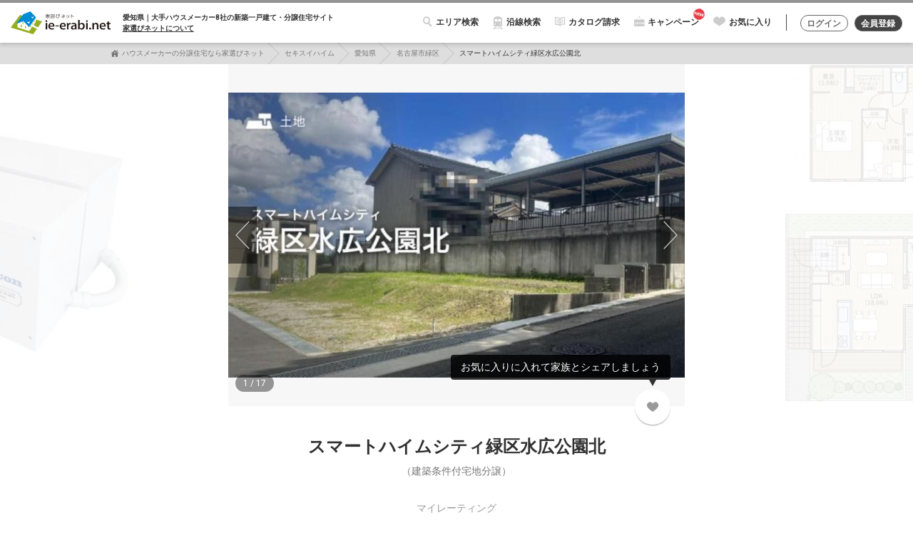

--- FILE ---
content_type: text/html; charset=utf-8
request_url: https://www.ie-erabi.net/haimu/project_detail/145/240018339/
body_size: 47575
content:
<!DOCTYPE html>
<html lang="ja">
<head prefix="og: http://ogp.me/ns# fb: http://ogp.me/ns/fb# website: http://ogp.me/ns/website#">
  <meta charset="UTF-8">
  <meta http-equiv="X-UA-Compatible" content="IE=edge">
  <meta name="viewport" content="width=device-width, initial-scale=1.0, maximum-scale=1.0, user-scalable=no">
  <meta name="format-detection" content="telephone=no">
  <meta name="author" content="ＺＵＴＴＯ株式会社" lang="ja" xml:lang="ja" />
  <meta charset="utf-8">
<title>【大手ハウスメーカー】スマートハイムシティ緑区水広公園北 | セキスイハイム | 愛知県名古屋市緑区の分譲住宅 | 家選びネット</title>
<meta name="description" content="スマートハイムシティ緑区水広公園北の物件情報。セキスイハイムが販売する、愛知県名古屋市緑区の最新分譲情報や、間取り、周辺環境などの詳しい情報を掲載。大手ハウスメーカー8社の住宅情報なら家選びネットで。">
<meta name="keywords" content="家選びネット,ハウスメーカー,住宅メーカー,新築一戸建て,分譲住宅,建売住宅,注文住宅">
<meta property="og:title" content="【大手ハウスメーカー】スマートハイムシティ緑区水広公園北 | セキスイハイム | 愛知県名古屋市緑区の分譲住宅 | 家選びネット">
<meta property="og:type" content="article">
<meta property="og:url" content="https://www.ie-erabi.net/haimu/project_detail/145/240018339/">
<meta property="og:image" content="/assets/img/og-image.jpg">
<meta property="og:description" content="スマートハイムシティ緑区水広公園北の物件情報。セキスイハイムが販売する、愛知県名古屋市緑区の最新分譲情報や、間取り、周辺環境などの詳しい情報を掲載。大手ハウスメーカー8社の住宅情報なら家選びネットで。">
<meta property="og:locale" content="ja_JP">
<meta property="fb:admins" content="377627118969969">
<meta property="fb:app_id" content="132548017297069">
<meta name="keyword" content="スマートハイムシティ緑区水広公園北,愛知県,名古屋市緑区,セキスイハイム,土地,宅地,分譲住宅">
<meta name="thumbnail" content="https://dkmfyjddzxz0p.cloudfront.net/file/uploads/project_image/image/10410776/m_d5364fa9-db60-422f-9395-80f2c5769aa4.jpg">
  <!-- Google Tag Manager -->
  <script>(function(w,d,s,l,i){w[l]=w[l]||[];w[l].push({'gtm.start':
          new Date().getTime(),event:'gtm.js'});var f=d.getElementsByTagName(s)[0],
      j=d.createElement(s),dl=l!='dataLayer'?'&l='+l:'';j.async=true;j.src=
      'https://www.googletagmanager.com/gtm.js?id='+i+dl;f.parentNode.insertBefore(j,f);
  })(window,document,'script','dataLayer','GTM-5L7CFQV');</script>
  <!-- End Google Tag Manager -->

  <meta name="csrf-param" content="authenticity_token" />
<meta name="csrf-token" content="d2CqcNfWhZqWsk0vB/s+AXJmXDzOnxc8JM/IMq5B/tpkC8gUN2MyMHtUJ+dfrMIogLm3xX0MweGSfRDBiGcY4A==" />
  <link rel="stylesheet" media="all" href="//dkmfyjddzxz0p.cloudfront.net/assets/front/pc/application-b48760568dddc6c4620f4292dd17814309beb31d2302b5972ea8ce6e1f945718.css" data-turbolinks-track="reload" />
  <script src="//dkmfyjddzxz0p.cloudfront.net/assets/front/pc/application-4e9c956ffedb6be0fe7645090d500a8df105b9a4cb731020fbe346ae7629ab63.js"></script>


  <!-- campaign -->
    <link rel="stylesheet" media="all" href="//dkmfyjddzxz0p.cloudfront.net/assets/front/pc/campaign-d73942beefe8da404a1a4392a743c639d85bc6770909e2d89eb346fb48b58ac1.css" />
</head>
<body class="index" id="top">
<!-- Google Tag Manager (noscript) -->
<noscript><iframe src="https://www.googletagmanager.com/ns.html?id=GTM-5L7CFQV"
                  height="0" width="0" style="display:none;visibility:hidden"></iframe></noscript>
<!-- End Google Tag Manager (noscript) -->
<div class="wrapper" id="wrapper">
  <header class="header header-top fixed-top">
    <nav class="navbar">
      <div class="container-fluid">
        <div class="nav-header float-left">
          <a href="/" class="navbar-brand">
            <img alt="人気ハウスメーカーを探すなら「家選びネット」- 価格相場やおすすめの分譲住宅ランキング" src="//dkmfyjddzxz0p.cloudfront.net/assets/front/pc/parts/h_logo-972e1bf17c85882c7407c7cb2b5e9dd9a8b13b777d809ad920a998c06a12870c.svg" />
          </a>
            <p class="navbar-copy">愛知県｜大手ハウスメーカー8社の<br class="only-tb">新築一戸建て・分譲住宅サイト<br><br><a href="/others/about/">家選びネットについて</a></p>
        </div>

        <div class="nav-menu">
          <ul class="nav-menu-items">
            <li class="nav-menu-item"><a href="#" data-fixed-content="top"><span class="nav-menu-item-search">エリア検索</span></a></li>
            <li class="nav-menu-item"><a href="/special/sp_railway/" class="nav-menu-item-railway">沿線検索</a></li>
            <li class="nav-menu-item hide-tab"><a href="/catalog/" class="nav-menu-item-catalog">カタログ請求</a></li>

            <!-- campaign -->
             <li class="nav-menu-item hide-tab"><a href="/campaign/" target="_blank"><span class="nav-menu-item-campaign add-ico-new">キャンペーン</span></a></li> 

            <li class="nav-menu-item">
              <a href="/account/account_menu/" class="nav-menu-item-favorite">お気に入り</a>
              <div
  id="render_async_d1efa425891768725480"
  class=""
>
  
</div>


            </li>
          </ul>

            <ul class="nav-menu-btns">
              <li class="nav-menu-item">
                <a href="/account/#login" class="btn btn-rounded-outline-action">ログイン</a>
              </li>
              <li class="nav-menu-item">
                <a href="/account/" class="btn btn-rounded-outline-register">会員登録</a>
              </li>
            </ul>
        </div>
      </div>
    </nav>
  </header>

    <div class="breadcrumb-wrap">
      <ol class="breadcrumb">
                    <li class="breadcrumb-item"><a href="/">ハウスメーカーの分譲住宅なら家選びネット</a></li>
            <li class="breadcrumb-item"><a href="/haimu/">セキスイハイム</a></li>
            <li class="breadcrumb-item"><a href="/haimu/aichi/">愛知県</a></li>
            <li class="breadcrumb-item"><a href="/haimu/aichi/area409/">名古屋市緑区</a></li>
            <li class="breadcrumb-item active"><span>スマートハイムシティ緑区水広公園北</span></li>

    <script type="application/ld+json">
      {"@context":"http://schema.org","@type":"BreadcrumbList","itemListElement":[{"@type":"ListItem","position":1,"item":{"@id":"https://www.ie-erabi.net/","name":"ハウスメーカーの分譲住宅なら家選びネット"}},{"@type":"ListItem","position":2,"item":{"@id":"https://www.ie-erabi.net/haimu/","name":"セキスイハイム"}},{"@type":"ListItem","position":3,"item":{"@id":"https://www.ie-erabi.net/haimu/aichi/","name":"愛知県"}},{"@type":"ListItem","position":4,"item":{"@id":"https://www.ie-erabi.net/haimu/aichi/area409/","name":"名古屋市緑区"}},{"@type":"ListItem","position":5,"item":{"@id":"https://www.ie-erabi.net/haimu/project_detail/145/240018339","name":"スマートハイムシティ緑区水広公園北"}}]}
    </script>

      </ol>
    </div>

  <div class="main">
  <!-- 物件スライダー画像 -->
  <div class="detail-photo-wrap" id="project_fav">
  <div class="container w-full">
    <div class="detail-photo">
      <!--<div class="detail-photo-tag-l"><span class="tag-rounded-read">閲覧済</span></div>-->
      <div class="detail-photo-items" data-detail-slider="data-detail-slider">
            <div class="detail-photo-item">
              <div class="view">
                <a class="view-img" data-modal-caption="おかげさまで残り2区画となりました！" data-modal-image="data-modal-image" href="https://dkmfyjddzxz0p.cloudfront.net/file/uploads/project_image/image/10410776/xl_d5364fa9-db60-422f-9395-80f2c5769aa4.jpg"><img alt="スマートハイムシティ緑区水広公園北" src="https://dkmfyjddzxz0p.cloudfront.net/file/uploads/project_image/image/10410776/xl_d5364fa9-db60-422f-9395-80f2c5769aa4.jpg" /></a>
              </div>
            </div>
            <div class="detail-photo-item">
              <div class="view">
                <a class="view-img" data-modal-caption="【参考】L号地モデルプラン3850万円［税込］※その他附帯工事（屋外給排水電気引込、地盤補強、外構など）1200万円［税込］が必要となります。 ※家具・エアコン・車は費用に含みません。" data-modal-image="data-modal-image" href="https://dkmfyjddzxz0p.cloudfront.net/file/uploads/project_image/image/10410777/xl_60ac079c-f8bb-4807-af1e-9cae5616faac.jpg"><img alt="スマートハイムシティ緑区水広公園北" src="https://dkmfyjddzxz0p.cloudfront.net/file/uploads/project_image/image/10410777/xl_60ac079c-f8bb-4807-af1e-9cae5616faac.jpg" /></a>
              </div>
            </div>
            <div class="detail-photo-item">
              <div class="view">
                <a class="view-img" data-modal-caption="区画図" data-modal-image="data-modal-image" href="https://dkmfyjddzxz0p.cloudfront.net/file/uploads/project_image/image/10410778/xl_1ce777bb-c634-435f-824e-7ae639fc895b.jpg"><img alt="スマートハイムシティ緑区水広公園北" src="https://dkmfyjddzxz0p.cloudfront.net/file/uploads/project_image/image/10410778/xl_1ce777bb-c634-435f-824e-7ae639fc895b.jpg" /></a>
              </div>
            </div>
            <div class="detail-photo-item">
              <div class="view">
                <a class="view-img" data-modal-caption="" data-modal-image="data-modal-image" href="https://dkmfyjddzxz0p.cloudfront.net/file/uploads/project_image/image/10410779/xl_fb581e7c-d4fe-43b5-b41d-0337deeb0f55.jpg"><img alt="スマートハイムシティ緑区水広公園北" src="https://dkmfyjddzxz0p.cloudfront.net/file/uploads/project_image/image/10410779/xl_fb581e7c-d4fe-43b5-b41d-0337deeb0f55.jpg" /></a>
              </div>
            </div>
            <div class="detail-photo-item">
              <div class="view">
                <a class="view-img" data-modal-caption="" data-modal-image="data-modal-image" href="https://dkmfyjddzxz0p.cloudfront.net/file/uploads/project_image/image/10410780/xl_4db022fe-8ed3-40eb-9ee0-6f95c9bd84e6.jpg"><img alt="スマートハイムシティ緑区水広公園北" src="https://dkmfyjddzxz0p.cloudfront.net/file/uploads/project_image/image/10410780/xl_4db022fe-8ed3-40eb-9ee0-6f95c9bd84e6.jpg" /></a>
              </div>
            </div>
            <div class="detail-photo-item">
              <div class="view">
                <a class="view-img" data-modal-caption="" data-modal-image="data-modal-image" href="https://dkmfyjddzxz0p.cloudfront.net/file/uploads/project_image/image/10410781/xl_0b0d754d-6265-40fd-b40a-e80ce89813f0.jpg"><img alt="スマートハイムシティ緑区水広公園北" src="https://dkmfyjddzxz0p.cloudfront.net/file/uploads/project_image/image/10410781/xl_0b0d754d-6265-40fd-b40a-e80ce89813f0.jpg" /></a>
              </div>
            </div>
            <div class="detail-photo-item">
              <div class="view">
                <a class="view-img" data-modal-caption="" data-modal-image="data-modal-image" href="https://dkmfyjddzxz0p.cloudfront.net/file/uploads/project_image/image/10410782/xl_b2674981-8b90-439a-8db4-23b439657592.jpg"><img alt="スマートハイムシティ緑区水広公園北" src="https://dkmfyjddzxz0p.cloudfront.net/file/uploads/project_image/image/10410782/xl_b2674981-8b90-439a-8db4-23b439657592.jpg" /></a>
              </div>
            </div>
            <div class="detail-photo-item">
              <div class="view">
                <a class="view-img" data-modal-caption="鳴海東部小学校" data-modal-image="data-modal-image" href="https://dkmfyjddzxz0p.cloudfront.net/file/uploads/project_image/image/10410783/xl_dfb6417d-f0a0-4450-a217-2196c21092c0.jpg"><img alt="スマートハイムシティ緑区水広公園北" src="https://dkmfyjddzxz0p.cloudfront.net/file/uploads/project_image/image/10410783/xl_dfb6417d-f0a0-4450-a217-2196c21092c0.jpg" /></a>
              </div>
            </div>
            <div class="detail-photo-item">
              <div class="view">
                <a class="view-img" data-modal-caption="扇台中学校" data-modal-image="data-modal-image" href="https://dkmfyjddzxz0p.cloudfront.net/file/uploads/project_image/image/10410784/xl_4aafe1bc-8f75-40e5-91a8-5df5fac1b831.jpg"><img alt="スマートハイムシティ緑区水広公園北" src="https://dkmfyjddzxz0p.cloudfront.net/file/uploads/project_image/image/10410784/xl_4aafe1bc-8f75-40e5-91a8-5df5fac1b831.jpg" /></a>
              </div>
            </div>
            <div class="detail-photo-item">
              <div class="view">
                <a class="view-img" data-modal-caption="名古屋市桜通線「徳重」駅" data-modal-image="data-modal-image" href="https://dkmfyjddzxz0p.cloudfront.net/file/uploads/project_image/image/10410785/xl_20d64795-6cdb-4c62-a801-05a7e57d231b.jpg"><img alt="スマートハイムシティ緑区水広公園北" src="https://dkmfyjddzxz0p.cloudfront.net/file/uploads/project_image/image/10410785/xl_20d64795-6cdb-4c62-a801-05a7e57d231b.jpg" /></a>
              </div>
            </div>
            <div class="detail-photo-item">
              <div class="view">
                <a class="view-img" data-modal-caption="ヒルズウォーク徳重ガーデンズ" data-modal-image="data-modal-image" href="https://dkmfyjddzxz0p.cloudfront.net/file/uploads/project_image/image/10410786/xl_3b71abe2-530d-48d8-bcf9-ec3cde86f9c9.jpg"><img alt="スマートハイムシティ緑区水広公園北" src="https://dkmfyjddzxz0p.cloudfront.net/file/uploads/project_image/image/10410786/xl_3b71abe2-530d-48d8-bcf9-ec3cde86f9c9.jpg" /></a>
              </div>
            </div>
            <div class="detail-photo-item">
              <div class="view">
                <a class="view-img" data-modal-caption="もりかわファミリークリニック" data-modal-image="data-modal-image" href="https://dkmfyjddzxz0p.cloudfront.net/file/uploads/project_image/image/10410787/xl_75351a1a-2c33-4192-ae75-65a0c824f99f.jpg"><img alt="スマートハイムシティ緑区水広公園北" src="https://dkmfyjddzxz0p.cloudfront.net/file/uploads/project_image/image/10410787/xl_75351a1a-2c33-4192-ae75-65a0c824f99f.jpg" /></a>
              </div>
            </div>
            <div class="detail-photo-item">
              <div class="view">
                <a class="view-img" data-modal-caption="さがら整形外科" data-modal-image="data-modal-image" href="https://dkmfyjddzxz0p.cloudfront.net/file/uploads/project_image/image/10410788/xl_07e9c759-894f-4b7f-aa45-c1bdf7d0aae8.jpg"><img alt="スマートハイムシティ緑区水広公園北" src="https://dkmfyjddzxz0p.cloudfront.net/file/uploads/project_image/image/10410788/xl_07e9c759-894f-4b7f-aa45-c1bdf7d0aae8.jpg" /></a>
              </div>
            </div>
            <div class="detail-photo-item">
              <div class="view">
                <a class="view-img" data-modal-caption="案内図" data-modal-image="data-modal-image" href="https://dkmfyjddzxz0p.cloudfront.net/file/uploads/project_image/image/10410789/xl_afde980b-6c80-4255-889a-cf5c748cf0b8.jpg"><img alt="スマートハイムシティ緑区水広公園北" src="https://dkmfyjddzxz0p.cloudfront.net/file/uploads/project_image/image/10410789/xl_afde980b-6c80-4255-889a-cf5c748cf0b8.jpg" /></a>
              </div>
            </div>
            <div class="detail-photo-item">
              <div class="view">
                <a class="view-img" data-modal-caption="【推奨設備・創エネ・太陽光発電システム】屋根一面に設置したソーラーがたっぷり発電。" data-modal-image="data-modal-image" href="https://dkmfyjddzxz0p.cloudfront.net/file/uploads/project_image/image/10410790/xl_51ab7f48-2ab1-4795-abc2-89cbd9a53b76.jpg"><img alt="スマートハイムシティ緑区水広公園北" src="https://dkmfyjddzxz0p.cloudfront.net/file/uploads/project_image/image/10410790/xl_51ab7f48-2ab1-4795-abc2-89cbd9a53b76.jpg" /></a>
              </div>
            </div>
            <div class="detail-photo-item">
              <div class="view">
                <a class="view-img" data-modal-caption="【推奨設備】【宅配BOX】外出中でも荷物が受け取れるので便利。" data-modal-image="data-modal-image" href="https://dkmfyjddzxz0p.cloudfront.net/file/uploads/project_image/image/10410791/xl_c7f2aee1-ad4e-4843-ac72-1ba3661d0c3a.jpg"><img alt="スマートハイムシティ緑区水広公園北" src="https://dkmfyjddzxz0p.cloudfront.net/file/uploads/project_image/image/10410791/xl_c7f2aee1-ad4e-4843-ac72-1ba3661d0c3a.jpg" /></a>
              </div>
            </div>
            <div class="detail-photo-item">
              <div class="view">
                <a class="view-img" data-modal-caption="【推奨設備・蓄エネ・蓄電池】停電でも照明やテレビの使用、携帯の充電も。" data-modal-image="data-modal-image" href="https://dkmfyjddzxz0p.cloudfront.net/file/uploads/project_image/image/10410792/xl_5d31cde8-b0fc-40a2-a76e-a174b0ad59dd.jpg"><img alt="スマートハイムシティ緑区水広公園北" src="https://dkmfyjddzxz0p.cloudfront.net/file/uploads/project_image/image/10410792/xl_5d31cde8-b0fc-40a2-a76e-a174b0ad59dd.jpg" /></a>
              </div>
            </div>
      </div>
    </div>
    <div class="detail-photo-fav">
      <div class="like-wrap" data-rating-fix-start="like">
        <div class="like-item-wrap" data-rating-fix="like">
          <a data-toggle="tooltip-custom" data-tooltip-type="tooltip-custom-type01" data-tooltip-mode="visible" data-tooltip-action="fade-out" data-tooltip-delay="5000" title="お気に入りに入れて家族とシェアしましょう" class="btn-circle-ctrl btn-lg light liked dis" href="#" onclick="jQuery.ajax({type: &#39;post&#39;,url:  &#39;/project/detail_fav/?id=6374&#39;,data: &quot;&quot; + &#39;&amp;authenticity_token=&#39; + encodeURIComponent(&#39;DP2on4WfA4lL3Ox/CoSiI4Ccmm8FyyEktrOXSW+zBOAflsr7ZSq0I6Y6hrdS014KckNxlrZY9/kAAU+6SZXi2g==&#39;),success: function(data) {jQuery(&#39;#&#39;).html(data); } });; return false;"><i class="fa ico-like"></i></a>
        </div>
      </div>
    </div>
  </div>
</div>
<div class="bg-white">
  <div class="container">
    <h1 class="page-detail-title">スマートハイムシティ緑区水広公園北<br>
      <small class="title-sub-txt">
          （建築条件付宅地分譲）
      </small>
    </h1>
    <p class="text-center tc-sub px-14 mb-0_5">マイレーティング</p>
      <div class="rating-wrap mb-1_0" data-rating-fix-start="rating">
    <div class="rating-views" data-rating-fix="rating">
      <button class="rating-lower" data-rating-ctrl="lower" data-rating-tg="item01" onclick="RemoteRangeDown()"></button>
      <span data-rating-view="item01" data-rating-num="">
              <i class="rating-star" data-rating-rel="item01" data-rating-cnt="1" data-rate="1" onclick="RemoteRationg(1)"></i>
              <i class="rating-star" data-rating-rel="item01" data-rating-cnt="2" data-rate="2" onclick="RemoteRationg(2)"></i>
              <i class="rating-star" data-rating-rel="item01" data-rating-cnt="3" data-rate="3" onclick="RemoteRationg(3)"></i>
              <i class="rating-star" data-rating-rel="item01" data-rating-cnt="4" data-rate="4" onclick="RemoteRationg(4)"></i>
              <i class="rating-star" data-rating-rel="item01" data-rating-cnt="5" data-rate="5" onclick="RemoteRationg(5)"></i>
          </span>
      <button class="rating-upper" data-rating-ctrl="upper" data-rating-tg="item01" onclick="RemoteRangeUp()"></button>
    </div>
    </div>
    <p class="text-center tc-sub px-12 mb-2_0">検討・比較をするためにこの物件を採点できます。<br>（採点した物件は<a href="/account/account_menu/">お気に入り</a>で確認できます）</p>
    <p class="text-center"><p class="text-center">＼自然と共存したゆとりある暮らしを緑区水広で♪／ <br>全12区画のセキスイハイムの新しい街並み！ <br>豊かな緑と落ち着きが心地よい街並み♪</p></p>

    <div class="detail-request-area mt-2_0 mb-2_0">
      <a class="btn btn-rounded-submit addarrow-forward" href="/request_document/add_project/?project_id=6374">資料請求</a>
      <a class="btn btn-rounded-submit addarrow-forward" href="/request_visit/form/?project_id=6374">来場予約</a></div>
      <p class="mb-3_0 text-center px-12">
        <a rel="nofollow" class="mark-arrow submit popup" target="_blank" onclick="jQuery.ajax({type: 'GET',url:  '/special_site/?id=6374',data: &quot;&quot; + '&authenticity_token=' + encodeURIComponent('g6Mk7dOLSBxVwqLFKRmnKiPlmMg9dojzfM70G7AB/CmQyEaJMz7/trgkyA1xTlsD0TpzMY7lXi7KfCzolicaEw=='),success: function(data) {jQuery('#').html(data); } });" href="https://www.816chubu.jp/cond/contents/code/detail/240018339">メーカー公式サイト</a>
      </p>
    </div>

    <!-- 東京セキスイハイムのみ -->

  </div>

<object id="rateObserver">
  <input type="hidden" name="rate_pid" id="rate_pid" />
</object>
<script>
    function RemoteRationg(int){
        $('#rate_pid').val(int);
        jQuery.ajax({type: 'GET',url:  '/project/check_mark/?project_id=6374',data: jQuery('#rateObserver input, #rateObserver textarea,  #rateObserver select, #rateObserver').serialize('') + '&authenticity_token=' + encodeURIComponent('4Q5cWrzh5aDyDz6dz3JhS9ovGrShw9lJrtnkMXiabWbyZT4+XFRSCh/pVFWXJZ1iKPDxTRJQD5QYazzCXryLXA=='),success: function(data) {jQuery('#').html(data); } });
    }

    function RemoteRangeUp(){
        str_active = ($('.rating-star.active').length);
        int = str_active + 1
        if (int < 6) {
            RemoteRationg(int);
        }
    }

    function RemoteRangeDown(){
        str_active = ($('.rating-star.active').length);
        int = str_active - 1
        if (int < 6) {
            RemoteRationg(int);
        }
    }
</script>


  <div class="bg-ex-light-gray sec-box-wrap">
    <div class="container">
      <!-- 物件詳細 -->
      <div class="detail-core-info">
  <div class="detail-core-info-row">
    <div class="detail-core-info-col">
      <dl class="detail-core-info-wrap">
            <dt class="detail-core-info-head">土地のみ</dt>
            <dd class="detail-core-info-body">
            <a href="/exhibition/tochi/"><span class="detail-core-info-type-ground"><span class="none">土地のみ</span></span></a>
            </dd>
      </dl>
    </div>
    <div class="detail-core-info-col">
      <dl class="detail-core-info-wrap">
        <dt class="detail-core-info-head">ハウスメーカー</dt>
        <dd class="detail-core-info-body">
        <a href="/haimu/"><span class="maker-logo-haimu"><span class="maker-logo-alt">セキスイハイム</span></span></a>
        </dd>
      </dl>
    </div>
    <div class="detail-core-info-col pb-0">
      <dl class="detail-core-info-wrap">
        <dt class="detail-core-info-head mb-0">所在地</dt>
        <dd class="detail-core-info-body">
          <div class="pl-0_2 pr-0_2">
            <a href="/aichi/area409/">
                <span class="bbtn btn-rounded-link w-full waves-effect waves-light">愛知県名古屋市緑区</span>
</a>          </div>
          <div class="pl-0_3 pr-0_5 pt-0_3">
            <a class="mark-arrow submit" href="/aichi/">
                <span class="px-11">愛知県の物件一覧</span>
</a>          </div>
        </dd>
      </dl>
    </div>
    <div class="detail-core-info-col">
      <dl class="detail-core-info-wrap">
        <dt class="detail-core-info-head">沿線名/駅名</dt>
        <dd class="detail-core-info-body"><span class="detail-core-info-train">名古屋市桜通線 「徳重」駅</span></dd>
      </dl>
    </div>
    <div class="detail-core-info-col">
      <dl class="detail-core-info-wrap">
        <dt class="detail-core-info-head">総区画数</dt>
          <dd class="detail-core-info-body">
          <span class="detail-core-info-grid">
          <span class="detail-core-info-grid-num">12</span>
          区画</span>
          </dd>
      </dl>
    </div>
    <div class="detail-core-info-col">
      <dl class="detail-core-info-wrap">
        <dt class="detail-core-info-head">駅・バス停からの最短時間</dt>
          <dd class="detail-core-info-body">
          <span class="detail-core-info-distance">
          <span class="detail-core-info-distance-num">26</span>分</span>
          </dd>
      </dl>
    </div>
    <div class="detail-core-info-col">
      <dl class="detail-core-info-wrap">
        <dt class="detail-core-info-head">価格帯</dt>
            <dd class="detail-core-info-body"><span class="detail-core-info-price"><span class="detail-core-info-price-num">2,500</span>万円<span class="hyphen">-</span><br><span class="detail-core-info-price-num">2,570</span>万円</span></dd>
      </dl>
    </div>
    <div class="detail-core-info-col">
      <dl class="detail-core-info-wrap">
        <dt class="detail-core-info-head">土地面積</dt>
            <dd class="detail-core-info-body"><span class="detail-core-info-size"><span class="detail-core-info-size-num">134.93</span>㎡<span class="hyphen">-</span><br><span class="detail-core-info-size-num">140.68</span>㎡</span></dd>
      </dl>
    </div>
  </div>
</div>
    <div class="detail-list-info mt-2_0">
      <div class="detail-list-info-inner">
        <dl class="detail-list-info-wrap">
          <dt class="detail-list-info-head"><span class="detail-list-info-addr">所在地</span></dt>
          <dd class="detail-list-info-body">愛知県名古屋市緑区水広３丁目112番1、他</dd>
          <div class="pl-0_4 pr-0_5 pt-0_3 text-right">
            <a class="mark-arrow submit" href="/aichi/area409/">
                <span class="px-12">愛知県名古屋市緑区の物件一覧</span>
</a>          </div>
        </dl>
      </div>
    </div>
    <div class="detail-list-info">
      <div class="detail-list-info-inner">
        <dl class="detail-list-info-wrap">
          <dt class="detail-list-info-head"><span class="detail-list-info-train">沿線名/駅名</span></dt>
          <dd class="detail-list-info-body">名古屋市桜通線 「徳重」駅 徒歩26分～27分<br>名鉄名古屋本線 「中京競馬場前」駅 徒歩35分～37分<br>名古屋市桜通線 「神沢」駅 徒歩37分～38分</dd>
        </dl>
      </div>
    </div>
    <div class="detail-list-info  ">
      <div class="detail-list-info-inner">
        <dl class="detail-list-info-wrap">
          <dt class="detail-list-info-head"><span class="detail-list-info-calculator">価格帯</span></dt>
          <dd class="detail-list-info-body">2500万円～2570万円</dd>
        </dl>
      </div>
    </div>
    <div class="detail-list-info no-split">
      <div class="detail-list-info-inner">
        <dl class="detail-list-info-wrap">
          <dt class="detail-list-info-head"><span class="detail-list-info-grid">販売戸数/総戸数</span></dt>
          <dd class="detail-list-info-body">2区画/12区画</dd>
        </dl>
      </div>
    </div>
    <div class="detail-list-info no-split">
      <div class="detail-list-info-inner">
        <dl class="detail-list-info-wrap">
          <dt class="detail-list-info-head"><span class="detail-list-info-ruler">土地面積</span></dt>
          <dd class="detail-list-info-body">134.93m2～140.68m2</dd>
        </dl>
      </div>
    </div>
    <div class="detail-list-info no-split">
      <div class="detail-list-info-inner">
        <dl class="detail-list-info-wrap pt-0">
          <dt class="detail-list-info-head">開発面積（総面積）</dt>
          <dd class="detail-list-info-body">2016.79m2</dd>
        </dl>
      </div>
    </div>
<div class="mt-2_5"></div>
    <h2 class="ttl-l">この物件のこだわりポイント</h2>
    <p class="text-center"><p>【見どころ】 <br>≪1≫毎日の生活に嬉しい商業施設も充実！ <br>スーパー、コンビニ、ドラッグストアなど多数揃います！ <br>・アオキスーパー鳴海店まで徒歩約11～12分 <br>・セブンイレブン水広下店まで徒歩約5～6分 <br>・アピタ緑店まで車約5分 <br>・ヒルズウォーク徳重ガーデンズまで車約6分 <br>・スギドラッグ平手店まで徒歩約10～11分 <br> <br>≪2≫水広エリアは公園も多数揃い、自然に囲まれた街♪ <br>ペットショップも身近にあり、街並みもきれいで愛犬と散歩するスポットも揃います！ <br>・水広公園まで徒歩約1～3分 <br>・水広東公園まで徒歩約3～5分 <br> <br>お気軽に資料請求・お問い合わせください。</p></p>

      <!-- 物件詳しい詳細 -->
      <div class="detail-list-info-more mt-1_0"><a class="btn btn-rounded-outline-action btn -thin w-full" data-toggle="collapse" data-target="#acc-detail-more" aria-expanded="false"><span class="toggle-arrow-before">詳細情報</span></a></div>
<div class="collapse pt-1_0" id="acc-detail-more">
      <div class="detail-list-info">
        <dl class="detail-list-info-wrap">
          <dt class="detail-list-info-head">建ぺい率・容積率</dt>
          <dd class="detail-list-info-body">建ぺい率・容積率：40%・80%</dd>
        </dl>
      </div>
      <div class="detail-list-info">
        <dl class="detail-list-info-wrap">
          <dt class="detail-list-info-head">地目</dt>
          <dd class="detail-list-info-body">宅地</dd>
        </dl>
      </div>
      <div class="detail-list-info">
        <dl class="detail-list-info-wrap">
          <dt class="detail-list-info-head">用途地域</dt>
          <dd class="detail-list-info-body">第1種低層住居専用地域</dd>
        </dl>
      </div>
      <div class="detail-list-info">
        <dl class="detail-list-info-wrap">
          <dt class="detail-list-info-head">完成予定日</dt>
          <dd class="detail-list-info-body">完成済</dd>
        </dl>
      </div>
      <div class="detail-list-info">
        <dl class="detail-list-info-wrap">
          <dt class="detail-list-info-head">販売時期</dt>
          <dd class="detail-list-info-body">販売中</dd>
        </dl>
      </div>
      <div class="detail-list-info">
        <dl class="detail-list-info-wrap">
          <dt class="detail-list-info-head">引渡可能時期</dt>
          <dd class="detail-list-info-body">相談</dd>
        </dl>
      </div>
      <div class="detail-list-info">
        <dl class="detail-list-info-wrap">
          <dt class="detail-list-info-head">売主</dt>
          <dd class="detail-list-info-body">セキスイハイム中部株式会社</dd>
        </dl>
      </div>
      <div class="detail-list-info">
        <dl class="detail-list-info-wrap">
          <dt class="detail-list-info-head">販売会社名（取引態様）</dt>
          <dd class="detail-list-info-body">売主</dd>
        </dl>
      </div>
      <div class="detail-list-info">
        <dl class="detail-list-info-wrap">
          <dt class="detail-list-info-head">情報提供元</dt>
          <dd class="detail-list-info-body">セキスイハイム中部株式会社</dd>
        </dl>
      </div>
      <div class="detail-list-info">
        <dl class="detail-list-info-wrap">
          <dt class="detail-list-info-head">お問い合わせ先</dt>
          <dd class="detail-list-info-body"><p>セキスイハイム中部(株) 0120-533-816</p></dd>
        </dl>
      </div>
      <div class="detail-list-info">
        <dl class="detail-list-info-wrap">
          <dt class="detail-list-info-head">宅建番号その他</dt>
          <dd class="detail-list-info-body"><p>国土交通大臣許可（特-3）</p></dd>
        </dl>
      </div>
  <!--
  <div class="detail-list-info">
    <dl class="detail-list-info-wrap">
      <dt class="detail-list-info-head">写真コメント</dt>
      <dd class="detail-list-info-body"><%= @project.image_comment1 %></dd>
    </dl>
  </div>
  -->
      <div class="detail-list-info">
        <dl class="detail-list-info-wrap">
          <dt class="detail-list-info-head">情報提供日</dt>
          <dd class="detail-list-info-body">2026-01-18</dd>
        </dl>
      </div>
      <div class="detail-list-info">
        <dl class="detail-list-info-wrap">
          <dt class="detail-list-info-head">次回更新予定日・取引有効期限</dt>
          <dd class="detail-list-info-body">2026-01-25</dd>
        </dl>
      </div>
</div>

<!-- campaign -->
<script type="text/javascript">
$('[data-target="#acc-detail-more"]').on('click', function () {
  setTimeout(function(){
    $(window).trigger('resize').trigger('scroll');
   }, 2000);
});
</script>

      
      <!-- ダイワハウス 70th バナー 建売のみ -->
        
    </div>
  </div>







	

























  <div class="bg-light-gray-type02 sec-box-wrap">
    <!-- Google Map - 近隣施設 -->
        <div class="container js-ugp-anchor" id="projectPeripheral">
      <div class="mb-2">
        <h2 class="ttl-l">愛知県名古屋市緑区周辺マップ</h2>
        <div class="container">
          <ul class="list-add-mark mt-1_0 lh-2_0">
            <li class="text-notice" style="color: #777;"><span class="list-mark">※</span>分譲地は地図中心の赤いピン付近に所在します。（実際の物件所在地から多少ずれることがあります）</li>
            <li class="text-notice" style="color: #777;"><span class="list-mark">※</span>地図上に表示される物件・施設の情報はおおよその所在地を表すものであり、実際の所在地とは異なる場合がございます。</li>
            <li class="text-notice" style="color: #777;"><span class="list-mark">※</span>周辺施設は、分譲地の所在地から半径3km以内の施設（大型施設は半径5km以内）のみを表示しています。</li>
            <!--<li class="text-notice" style="color: #777;"><span class="list-mark">※</span>分譲地から各施設への距離・徒歩時間は、GoogleMapの徒歩ルートを基に徒歩1分＝80mにて算出しています。</li>-->
          </ul>
        </div>
      </div>
    </div>
    <div class="gmap-info-box" data-gmap-srh>
      <div class="gmap-info-box-map-area">
        <div class="gmap" data-text="クリックして分譲地周辺マップを表示" data-gmap="routemap" data-gmap-project-id="6374" data-gmap-project-name="スマートハイムシティ緑区水広公園北" data-gmap-lat="35.0791" data-gmap-lng="136.993815" data-gmap-zoom="14" data-gmap-json="/project/gmap/?pid=6374"></div>
      </div>
      <div class="gmap-info-box-info-area">
        <div class="gmap-info-box-info-result" data-gmap-route-search-result>
          <div class="row row-nogap map-search-value">
            <div class="col align-self-center">
              <h1 class="ttl-xl text-left mb-0" data-gmap-route-search-value></h1>
            </div>
            <div class="col align-self-center text-right"><a class="btn btn-rounded-submit waves-effect waves-light" href="#" data-gmap-route-search-change>変 更</a></div>
          </div>
          <div class="map-transport">
            <div class="map-transport-item">
              <dl class="map-transport-item-set">
                <dt class="map-transport-item-set-head"><span class="add-ico-walk">徒歩</span></dt>
                <dd class="map-transport-item-set-body"><span data-gmap-route-info="WALKING"></span></dd>
              </dl>
            </div>
            <div class="map-transport-item">
              <dl class="map-transport-item-set">
                <dt class="map-transport-item-set-head"><span class="add-ico-train">電車</span></dt>
                <dd class="map-transport-item-set-body"><span data-gmap-route-info="TRANSIT">この機能は準備中です。</span></dd>
              </dl>
            </div>
            <div class="map-transport-item">
              <dl class="map-transport-item-set">
                <dt class="map-transport-item-set-head"><span class="add-ico-car">車</span></dt>
                <dd class="map-transport-item-set-body"><span data-gmap-route-info="DRIVING"></span></dd>
              </dl>
            </div>
          </div>
        </div>

        <div class="gmap-info-box-info-area-inr">
          <div class="gmap-info-tab">
            <div class="nav-tabs-scroll">
              <ul class="nav nav-tabs w-light" role="tablist">
                  <li class="nav-item">
                    <a class="nav-link active" href="#gmap-info-tab-transit" data-gmap-type="transit" data-gmap-type-ja="交通・駅" data-toggle="tab" role="tab">
                      <span class="map-icon map-icon-train-station"></span><br />
                      <span class="gmap-tab-label">交通・駅</span>
                    </a>
                  </li>
                  <li class="nav-item">
                    <a class="nav-link " href="#gmap-info-tab-supermarket" data-gmap-type="supermarket" data-gmap-type-ja="スーパー" data-toggle="tab" role="tab">
                      <span class="map-icon map-icon-grocery-or-supermarket"></span><br />
                      <span class="gmap-tab-label">スーパー</span>
                    </a>
                  </li>
                  <li class="nav-item">
                    <a class="nav-link " href="#gmap-info-tab-convenience_store" data-gmap-type="convenience_store" data-gmap-type-ja="コンビニ" data-toggle="tab" role="tab">
                      <span class="map-icon map-icon-store"></span><br />
                      <span class="gmap-tab-label">コンビニ</span>
                    </a>
                  </li>
                  <li class="nav-item">
                    <a class="nav-link " href="#gmap-info-tab-shopping" data-gmap-type="shopping" data-gmap-type-ja="買い物" data-toggle="tab" role="tab">
                      <span class="map-icon map-icon-convenience-store"></span><br />
                      <span class="gmap-tab-label">買い物</span>
                    </a>
                  </li>
                  <li class="nav-item">
                    <a class="nav-link " href="#gmap-info-tab-shopping_center" data-gmap-type="shopping_center" data-gmap-type-ja="デパート" data-toggle="tab" role="tab">
                      <span class="map-icon map-icon-shopping-mall"></span><br />
                      <span class="gmap-tab-label">デパート</span>
                    </a>
                  </li>
                  <li class="nav-item">
                    <a class="nav-link " href="#gmap-info-tab-restaurant" data-gmap-type="restaurant" data-gmap-type-ja="飲食店" data-toggle="tab" role="tab">
                      <span class="map-icon map-icon-restaurant"></span><br />
                      <span class="gmap-tab-label">飲食店</span>
                    </a>
                  </li>
                  <li class="nav-item">
                    <a class="nav-link " href="#gmap-info-tab-school" data-gmap-type="school" data-gmap-type-ja="教育" data-toggle="tab" role="tab">
                      <span class="map-icon map-icon-school"></span><br />
                      <span class="gmap-tab-label">教育</span>
                    </a>
                  </li>
                  <li class="nav-item">
                    <a class="nav-link " href="#gmap-info-tab-park" data-gmap-type="park" data-gmap-type-ja="公園" data-toggle="tab" role="tab">
                      <span class="map-icon map-icon-stadium"></span><br />
                      <span class="gmap-tab-label">公園</span>
                    </a>
                  </li>
                  <li class="nav-item">
                    <a class="nav-link " href="#gmap-info-tab-medical" data-gmap-type="medical" data-gmap-type-ja="医療" data-toggle="tab" role="tab">
                      <span class="map-icon map-icon-doctor"></span><br />
                      <span class="gmap-tab-label">医療</span>
                    </a>
                  </li>
                  <li class="nav-item">
                    <a class="nav-link " href="#gmap-info-tab-public_facilities" data-gmap-type="public_facilities" data-gmap-type-ja="公共" data-toggle="tab" role="tab">
                      <span class="map-icon map-icon-political"></span><br />
                      <span class="gmap-tab-label">公共</span>
                    </a>
                  </li>
                  <li class="nav-item">
                    <a class="nav-link " href="#gmap-info-tab-entertaiment" data-gmap-type="entertaiment" data-gmap-type-ja="レジャー/娯楽" data-toggle="tab" role="tab">
                      <span class="map-icon map-icon-bowling-alley"></span><br />
                      <span class="gmap-tab-label">レジャー/娯楽</span>
                    </a>
                  </li>
                  <li class="nav-item">
                    <a class="nav-link " href="#gmap-info-tab-life" data-gmap-type="life" data-gmap-type-ja="生活" data-toggle="tab" role="tab">
                      <span class="map-icon map-icon-real-estate-agency"></span><br />
                      <span class="gmap-tab-label">生活</span>
                    </a>
                  </li>
                  <li class="nav-item">
                    <a class="nav-link " href="#gmap-info-tab-beauty_health" data-gmap-type="beauty_health" data-gmap-type-ja="美容/健康" data-toggle="tab" role="tab">
                      <span class="map-icon map-icon-beauty-salon"></span><br />
                      <span class="gmap-tab-label">美容/健康</span>
                    </a>
                  </li>
              </ul>
            </div>
          </div>
          <div class="tab-content">
              <div class="tab-pane active" id="gmap-info-tab-transit" role="tabpanel">
                <div class="gmap-info-scroll-wrap">
                  <div class="tile-items-map"></div>
                </div>
              </div>
              <div class="tab-pane " id="gmap-info-tab-supermarket" role="tabpanel">
                <div class="gmap-info-scroll-wrap">
                  <div class="tile-items-map"></div>
                </div>
              </div>
              <div class="tab-pane " id="gmap-info-tab-convenience_store" role="tabpanel">
                <div class="gmap-info-scroll-wrap">
                  <div class="tile-items-map"></div>
                </div>
              </div>
              <div class="tab-pane " id="gmap-info-tab-shopping" role="tabpanel">
                <div class="gmap-info-scroll-wrap">
                  <div class="tile-items-map"></div>
                </div>
              </div>
              <div class="tab-pane " id="gmap-info-tab-shopping_center" role="tabpanel">
                <div class="gmap-info-scroll-wrap">
                  <div class="tile-items-map"></div>
                </div>
              </div>
              <div class="tab-pane " id="gmap-info-tab-restaurant" role="tabpanel">
                <div class="gmap-info-scroll-wrap">
                  <div class="tile-items-map"></div>
                </div>
              </div>
              <div class="tab-pane " id="gmap-info-tab-school" role="tabpanel">
                <div class="gmap-info-scroll-wrap">
                  <div class="tile-items-map"></div>
                </div>
              </div>
              <div class="tab-pane " id="gmap-info-tab-park" role="tabpanel">
                <div class="gmap-info-scroll-wrap">
                  <div class="tile-items-map"></div>
                </div>
              </div>
              <div class="tab-pane " id="gmap-info-tab-medical" role="tabpanel">
                <div class="gmap-info-scroll-wrap">
                  <div class="tile-items-map"></div>
                </div>
              </div>
              <div class="tab-pane " id="gmap-info-tab-public_facilities" role="tabpanel">
                <div class="gmap-info-scroll-wrap">
                  <div class="tile-items-map"></div>
                </div>
              </div>
              <div class="tab-pane " id="gmap-info-tab-entertaiment" role="tabpanel">
                <div class="gmap-info-scroll-wrap">
                  <div class="tile-items-map"></div>
                </div>
              </div>
              <div class="tab-pane " id="gmap-info-tab-life" role="tabpanel">
                <div class="gmap-info-scroll-wrap">
                  <div class="tile-items-map"></div>
                </div>
              </div>
              <div class="tab-pane " id="gmap-info-tab-beauty_health" role="tabpanel">
                <div class="gmap-info-scroll-wrap">
                  <div class="tile-items-map"></div>
                </div>
              </div>
          </div>
        </div>
      </div>
    </div>

    <div class="container">
      <ul class="list-add-mark mt-1_0 lh-2_0">
        <li class="text-notice"><span class="list-mark">※</span>上記に表示されている地図・ルート検索・周辺施設情報は、Google社が提供するGoogleMapより物件の所在地に合わせて取得しております。そのため、表示されている施設情報および物件からの距離・移動時間などは実際と異なる場合があります。正確な情報は各分譲地にお問い合わせください。</li>
        <!--<li class="text-notice"><span class="list-mark">※</span>物件から周辺施設までの距離・移動時間は、利用が想定される道路を通行した場合の情報です。なお、必ずしも最短距離を保証するものではありません。</li>-->
      </ul>
    </div>


    <div class="container">
      <!-- 資料請求・来場予約 -->
      <div class="detail-request-area mt-4_0 mb-2_0">
  <a class="btn btn-rounded-submit addarrow-forward" href="/request_document/add_project/?project_id=6374">資料請求</a>
  <a class="btn btn-rounded-submit addarrow-forward" href="/request_visit/form/?project_id=6374">来場予約</a>
</div>
  <p class="mb-2_3 text-center px-12">
    <a rel="nofollow" class="mark-arrow submit popup" target="_blank" onclick="jQuery.ajax({type: 'GET',url:  '/special_site/?id=6374',data: &quot;&quot; + '&authenticity_token=' + encodeURIComponent('36s6mfffWWFX3EN/meVd2SfWzRCxG1ldaWAHBmLiD8bMwFj9F2ruy7o6KbfBsqHw1Qkm6QKIj4Df0t/1RMTp/A=='),success: function(data) {jQuery('#').html(data); } });" href="https://www.816chubu.jp/cond/contents/code/detail/240018339">メーカー公式サイト</a>
  </p>

      <!-- お問い合わせ -->
      <div class="card card-def card-maker-contact">
  <div class="card-block">
    <h2 class="card-ttl-m text-center tc-def px-18 mb-1_5">セキスイハイム / セキスイハイム中部</h2>
    <div class="row justify-content-center mb-2_0">
      <p class="col-4 text-center"><a class="btn btn-rounded-outline-submit addico-tel w-full px-21" href="tel:0120-533-816">0120-533-816</a></p>
      <p class="col-4"><a class="btn btn-rounded-outline-submit addico-mail w-full px-14" href="/request_project/form/?project_id=6374">物件へのお問い合わせ</a></p>
    </div>
    <p class="text-center mb-2_0"><a class="mark-arrow" href="/request_branch/form/?branch_id=145">この支店に物件探しを相談する</a></p>
    <p class="px-12 mb-0 text-center">愛知県名古屋市東区東桜1-13-3 NHK名古屋放送センタービル8階　定休日:火曜日・水曜日<br>お電話の際には「家選びネットを見た」とお問い合わせください。</p>
  </div>
</div>
<ul class="list-add-mark mt-1_0 mb-2_0 lh-2_0">
  <li class="text-notice"><span class="list-mark">※</span>定休日などにより、お問い合わせのお返事にお時間をいただく場合がございます。</li>
  <li class="text-notice"><span class="list-mark">※</span>お急ぎの方は上記の電話番号より直接ご連絡ください。</li>
</ul>


    </div>
    <div class="rating-set">
      <div class="rating-wrap" data-rating-fix-goal="rating"></div>
      <div class="like-wrap" data-rating-fix-goal="like"></div>
    </div>
  </div>

  <div class="bg-ex-light-gray sec-box-wrap">
    <div class="container">
      <!-- 同じ分譲地内で販売されている土地 -->
      
      <!-- 支店が販売している物件 -->
      <div class="js-ugp-anchor" id="branchSellProjects">
  <h2 class="ttl-l">セキスイハイム(セキスイハイム中部)が販売している物件</h2>
  <div class="tile-items-type02">
      <span class="project_branch">
        <div class="tile-item col-6">
          <div class="tile tile-landscape-slim card-03">
            <div class="view overlay hm-white-slight">
              <div class="view-img"><img class="img-fluid" src="https://dkmfyjddzxz0p.cloudfront.net/file/uploads/project_image/image/10410893/m_eac5f9d7-f95e-4fbc-b734-a6f6d61d76df.jpg" alt="M eac5f9d7 f95e 4fbc b734 a6f6d61d76df" /></div>
              <a class="mask" target="_self" href="/haimu/project_detail/145/240034644/"></a>
            </div>
            <div class="card-block"><a class="hitarea" target="_self" href="/haimu/project_detail/145/240034644/"></a>
              <div class="card-ttl-set">
                <div class="card-ttl-logos">
                  <div class="card-ttl-type">
                      <span class="tag-rounded-ground">土 地</span>
                  </div>
                  <div class="card-ttl-logo"><span class="maker-logo-haimu"><span class="maker-logo-alt">セキスイハイム</span></span></div>
                </div>
                <div class="card-ttl-info">
                  <p class="card-ttl"><a target="_self" href="/haimu/project_detail/145/240034644/">スマートハイムプレイス日進市赤池南IV</a></p>
                  <p class="card-pref">愛知県日進市<br>
                    名鉄豊田線 「赤池」駅 徒歩17分</p>
                </div>
              </div>
              <p class="card-infos">
                <span class="add-ico-calculator"> <span class="num">3,190</span>万円〜 </span>
                <span class="add-ico-walk">徒歩<span class="num">17</span>分</span>
                <span class="add-ico-grid"><span class="num">3</span>区画</span>
              </p>
                <ul class="card-tags">
                    <li class="card-tag"><span class="badge-tag-dark">45坪以上</span></li>
                    <li class="card-tag"><span class="badge-tag-dark">複数駅利用可</span></li>
                    <li class="card-tag"><span class="badge-tag-dark">自由設計</span></li>
                </ul>
            </div>
          </div>
        </div>
      </span>
      <span class="project_branch">
        <div class="tile-item col-6">
          <div class="tile tile-landscape-slim card-03">
            <div class="view overlay hm-white-slight">
              <div class="view-img"><img class="img-fluid" src="https://dkmfyjddzxz0p.cloudfront.net/file/uploads/project_image/image/10411308/m_809c3804-9fd7-4dd6-81e1-1f74996d9cf2.jpg" alt="M 809c3804 9fd7 4dd6 81e1 1f74996d9cf2" /></div>
              <a class="mask" target="_self" href="/haimu/project_detail/145/240022106/"></a>
            </div>
            <div class="card-block"><a class="hitarea" target="_self" href="/haimu/project_detail/145/240022106/"></a>
              <div class="card-ttl-set">
                <div class="card-ttl-logos">
                  <div class="card-ttl-type">
                      <span class="tag-rounded-ground">土 地</span>
                  </div>
                  <div class="card-ttl-logo"><span class="maker-logo-haimu"><span class="maker-logo-alt">セキスイハイム</span></span></div>
                </div>
                <div class="card-ttl-info">
                  <p class="card-ttl"><a target="_self" href="/haimu/project_detail/145/240022106/">スマートハイムプレイス豊橋佐藤I</a></p>
                  <p class="card-pref">愛知県豊橋市<br>
                    豊橋鉄道渥美線 「小池」駅 徒歩30分～31分</p>
                </div>
              </div>
              <p class="card-infos">
                <span class="add-ico-calculator"> <span class="num">1,280</span>万円〜 </span>
                <span class="add-ico-walk">徒歩<span class="num">30</span>分</span>
                <span class="add-ico-grid"><span class="num">6</span>区画</span>
              </p>
                <ul class="card-tags">
                    <li class="card-tag"><span class="badge-tag-dark">複数駅利用可</span></li>
                    <li class="card-tag"><span class="badge-tag-dark">自由設計</span></li>
                    <li class="card-tag"><span class="badge-tag-dark">JR東海道本線</span></li>
                </ul>
            </div>
          </div>
        </div>
      </span>
      <span class="project_branch">
        <div class="tile-item col-6">
          <div class="tile tile-landscape-slim card-03">
            <div class="view overlay hm-white-slight">
              <div class="view-img"><img class="img-fluid" src="https://dkmfyjddzxz0p.cloudfront.net/file/uploads/project_image/image/10412030/m_61241f74-1a29-4027-9c45-de573517143e.jpg" alt="M 61241f74 1a29 4027 9c45 de573517143e" /></div>
              <a class="mask" target="_self" href="/haimu/project_detail/145/240028280/"></a>
            </div>
            <div class="card-block"><a class="hitarea" target="_self" href="/haimu/project_detail/145/240028280/"></a>
              <div class="card-ttl-set">
                <div class="card-ttl-logos">
                  <div class="card-ttl-type">
                      <span class="tag-rounded-built">建 売</span>
                  </div>
                  <div class="card-ttl-logo"><span class="maker-logo-haimu"><span class="maker-logo-alt">セキスイハイム</span></span></div>
                </div>
                <div class="card-ttl-info">
                  <p class="card-ttl"><a target="_self" href="/haimu/project_detail/145/240028280/">スマートハイムプレイス鈴鹿市江島本町</a></p>
                  <p class="card-pref">三重県鈴鹿市<br>
                    近鉄名古屋線 「白子」駅 徒歩9分</p>
                </div>
              </div>
              <p class="card-infos">
                <span class="add-ico-calculator"> <span class="num">4,570</span>万円〜 </span>
                <span class="add-ico-walk">徒歩<span class="num">9</span>分</span>
                <span class="add-ico-grid"><span class="num">8</span>区画</span>
              </p>
                <ul class="card-tags">
                    <li class="card-tag"><span class="badge-tag-dark">駅徒歩10分以内</span></li>
                    <li class="card-tag"><span class="badge-tag-dark">50坪以上</span></li>
                    <li class="card-tag"><span class="badge-tag-dark">複数駅利用可</span></li>
                </ul>
            </div>
          </div>
        </div>
      </span>
      <span class="project_branch">
        <div class="tile-item col-6">
          <div class="tile tile-landscape-slim card-03">
            <div class="view overlay hm-white-slight">
              <div class="view-img"><img class="img-fluid" src="https://dkmfyjddzxz0p.cloudfront.net/file/uploads/project_image/image/10410932/m_f5c706d6-8bc0-43fd-8897-278dd9781586.jpg" alt="M f5c706d6 8bc0 43fd 8897 278dd9781586" /></div>
              <a class="mask" target="_self" href="/haimu/project_detail/145/240029489/"></a>
            </div>
            <div class="card-block"><a class="hitarea" target="_self" href="/haimu/project_detail/145/240029489/"></a>
              <div class="card-ttl-set">
                <div class="card-ttl-logos">
                  <div class="card-ttl-type">
                      <span class="tag-rounded-ground">土 地</span>
                  </div>
                  <div class="card-ttl-logo"><span class="maker-logo-haimu"><span class="maker-logo-alt">セキスイハイム</span></span></div>
                </div>
                <div class="card-ttl-info">
                  <p class="card-ttl"><a target="_self" href="/haimu/project_detail/145/240029489/">スマートハイムプレイス東浦駅</a></p>
                  <p class="card-pref">愛知県知多郡東浦町<br>
                    武豊線 「東浦」駅 徒歩5分</p>
                </div>
              </div>
              <p class="card-infos">
                <span class="add-ico-calculator"> <span class="num">1,795</span>万円〜 </span>
                <span class="add-ico-walk">徒歩<span class="num">5</span>分</span>
                <span class="add-ico-grid"><span class="num">3</span>区画</span>
              </p>
                <ul class="card-tags">
                    <li class="card-tag"><span class="badge-tag-dark">駅徒歩10分以内</span></li>
                    <li class="card-tag"><span class="badge-tag-dark">複数駅利用可</span></li>
                    <li class="card-tag"><span class="badge-tag-dark">自由設計</span></li>
                </ul>
            </div>
          </div>
        </div>
      </span>
      <span class="project_branch">
        <div class="tile-item col-6">
          <div class="tile tile-landscape-slim card-03">
            <div class="view overlay hm-white-slight">
              <div class="view-img"><img class="img-fluid" src="https://dkmfyjddzxz0p.cloudfront.net/file/uploads/project_image/image/10411972/m_17ccc60a-74e3-4313-b891-b215c44abd03.jpg" alt="M 17ccc60a 74e3 4313 b891 b215c44abd03" /></div>
              <a class="mask" target="_self" href="/haimu/project_detail/145/240025271/"></a>
            </div>
            <div class="card-block"><a class="hitarea" target="_self" href="/haimu/project_detail/145/240025271/"></a>
              <div class="card-ttl-set">
                <div class="card-ttl-logos">
                  <div class="card-ttl-type">
                      <span class="tag-rounded-built">建 売</span>
                  </div>
                  <div class="card-ttl-logo"><span class="maker-logo-haimu"><span class="maker-logo-alt">セキスイハイム</span></span></div>
                </div>
                <div class="card-ttl-info">
                  <p class="card-ttl"><a target="_self" href="/haimu/project_detail/145/240025271/">スマートハイムプレイス　鈴鹿市稲生II</a></p>
                  <p class="card-pref">三重県鈴鹿市<br>
                    伊勢鉄道 「鈴鹿サーキット稲生」駅 徒歩10分～12分</p>
                </div>
              </div>
              <p class="card-infos">
                <span class="add-ico-calculator"> <span class="num">4,690</span>万円〜 </span>
                <span class="add-ico-walk">徒歩<span class="num">10</span>分</span>
                <span class="add-ico-grid"><span class="num">13</span>区画</span>
              </p>
                <ul class="card-tags">
                    <li class="card-tag"><span class="badge-tag-dark">駅徒歩10分以内</span></li>
                    <li class="card-tag"><span class="badge-tag-dark">50坪以上</span></li>
                    <li class="card-tag"><span class="badge-tag-dark">複数駅利用可</span></li>
                </ul>
            </div>
          </div>
        </div>
      </span>
      <span class="project_branch">
        <div class="tile-item col-6">
          <div class="tile tile-landscape-slim card-03">
            <div class="view overlay hm-white-slight">
              <div class="view-img"><img class="img-fluid" src="https://dkmfyjddzxz0p.cloudfront.net/file/uploads/project_image/image/10411731/m_9d45e26e-94a3-48a0-96fd-22af5754899b.jpg" alt="M 9d45e26e 94a3 48a0 96fd 22af5754899b" /></div>
              <a class="mask" target="_self" href="/haimu/project_detail/145/240026787/"></a>
            </div>
            <div class="card-block"><a class="hitarea" target="_self" href="/haimu/project_detail/145/240026787/"></a>
              <div class="card-ttl-set">
                <div class="card-ttl-logos">
                  <div class="card-ttl-type">
                      <span class="tag-rounded-ground">土 地</span>
                  </div>
                  <div class="card-ttl-logo"><span class="maker-logo-haimu"><span class="maker-logo-alt">セキスイハイム</span></span></div>
                </div>
                <div class="card-ttl-info">
                  <p class="card-ttl"><a target="_self" href="/haimu/project_detail/145/240026787/">岐阜市鏡島西</a></p>
                  <p class="card-pref">岐阜県岐阜市<br>
                    東海道本線 「西岐阜」駅 徒歩15分</p>
                </div>
              </div>
              <p class="card-infos">
                <span class="add-ico-calculator"> <span class="num">2,880</span>万円〜 </span>
                <span class="add-ico-walk">徒歩<span class="num">15</span>分</span>
                <span class="add-ico-grid"><span class="num">1</span>区画</span>
              </p>
                <ul class="card-tags">
                    <li class="card-tag"><span class="badge-tag-dark">駅徒歩15分以内</span></li>
                    <li class="card-tag"><span class="badge-tag-dark">50坪以上</span></li>
                    <li class="card-tag"><span class="badge-tag-dark">複数駅利用可</span></li>
                </ul>
            </div>
          </div>
        </div>
      </span>
      <span class="project_branch">
        <div class="tile-item col-6">
          <div class="tile tile-landscape-slim card-03">
            <div class="view overlay hm-white-slight">
              <div class="view-img"><img class="img-fluid" src="https://dkmfyjddzxz0p.cloudfront.net/file/uploads/project_image/image/10411805/m_c75fafb2-6502-4456-951e-3e33e9fb7ee0.jpg" alt="M c75fafb2 6502 4456 951e 3e33e9fb7ee0" /></div>
              <a class="mask" target="_self" href="/haimu/project_detail/145/240032604/"></a>
            </div>
            <div class="card-block"><a class="hitarea" target="_self" href="/haimu/project_detail/145/240032604/"></a>
              <div class="card-ttl-set">
                <div class="card-ttl-logos">
                  <div class="card-ttl-type">
                      <span class="tag-rounded-built">建 売</span>
                  </div>
                  <div class="card-ttl-logo"><span class="maker-logo-haimu"><span class="maker-logo-alt">セキスイハイム</span></span></div>
                </div>
                <div class="card-ttl-info">
                  <p class="card-ttl"><a target="_self" href="/haimu/project_detail/145/240032604/">スマートハイムプレイス岐阜市今嶺</a></p>
                  <p class="card-pref">岐阜県岐阜市<br>
                    東海道本線 「西岐阜」駅 徒歩16分</p>
                </div>
              </div>
              <p class="card-infos">
                <span class="add-ico-calculator"> <span class="num">5,498</span>万円〜 </span>
                <span class="add-ico-walk">徒歩<span class="num">16</span>分</span>
                <span class="add-ico-grid"><span class="num">9</span>区画</span>
              </p>
                <ul class="card-tags">
                    <li class="card-tag"><span class="badge-tag-dark">50坪以上</span></li>
                    <li class="card-tag"><span class="badge-tag-dark">複数駅利用可</span></li>
                    <li class="card-tag"><span class="badge-tag-dark">即入居可</span></li>
                </ul>
            </div>
          </div>
        </div>
      </span>
      <span class="project_branch">
        <div class="tile-item col-6">
          <div class="tile tile-landscape-slim card-03">
            <div class="view overlay hm-white-slight">
              <div class="view-img"><img class="img-fluid" src="https://dkmfyjddzxz0p.cloudfront.net/file/uploads/project_image/image/10410680/m_5fce4618-216a-4051-861e-2857b3c4da77.jpg" alt="M 5fce4618 216a 4051 861e 2857b3c4da77" /></div>
              <a class="mask" target="_self" href="/haimu/project_detail/145/240039987/"></a>
            </div>
            <div class="card-block"><a class="hitarea" target="_self" href="/haimu/project_detail/145/240039987/"></a>
              <div class="card-ttl-set">
                <div class="card-ttl-logos">
                  <div class="card-ttl-type">
                      <span class="tag-rounded-built">建 売</span>
                  </div>
                  <div class="card-ttl-logo"><span class="maker-logo-haimu"><span class="maker-logo-alt">セキスイハイム</span></span></div>
                </div>
                <div class="card-ttl-info">
                  <p class="card-ttl"><a target="_self" href="/haimu/project_detail/145/240039987/">スマートハイムプレイス中川区高畑駅南</a></p>
                  <p class="card-pref">愛知県名古屋市中川区<br>
                    名古屋市東山線 「高畑」駅 徒歩15分</p>
                </div>
              </div>
              <p class="card-infos">
                <span class="add-ico-calculator"> <span class="num">6,990</span>万円〜 </span>
                <span class="add-ico-walk">徒歩<span class="num">15</span>分</span>
                <span class="add-ico-grid"><span class="num">3</span>区画</span>
              </p>
                <ul class="card-tags">
                    <li class="card-tag"><span class="badge-tag-dark">駅徒歩15分以内</span></li>
                    <li class="card-tag"><span class="badge-tag-dark">複数駅利用可</span></li>
                    <li class="card-tag"><span class="badge-tag-dark">即入居可</span></li>
                </ul>
            </div>
          </div>
        </div>
      </span>
      <span class="project_branch">
        <div class="tile-item col-6">
          <div class="tile tile-landscape-slim card-03">
            <div class="view overlay hm-white-slight">
              <div class="view-img"><img class="img-fluid" src="https://dkmfyjddzxz0p.cloudfront.net/file/uploads/project_image/image/10411769/m_48fee184-b17e-494b-acd5-7a7bfcf6fc9f.jpg" alt="M 48fee184 b17e 494b acd5 7a7bfcf6fc9f" /></div>
              <a class="mask" target="_self" href="/haimu/project_detail/145/240027916/"></a>
            </div>
            <div class="card-block"><a class="hitarea" target="_self" href="/haimu/project_detail/145/240027916/"></a>
              <div class="card-ttl-set">
                <div class="card-ttl-logos">
                  <div class="card-ttl-type">
                      <span class="tag-rounded-ground">土 地</span>
                  </div>
                  <div class="card-ttl-logo"><span class="maker-logo-haimu"><span class="maker-logo-alt">セキスイハイム</span></span></div>
                </div>
                <div class="card-ttl-info">
                  <p class="card-ttl"><a target="_self" href="/haimu/project_detail/145/240027916/">スマートハイムプレイス瑞浪市南小田町</a></p>
                  <p class="card-pref">岐阜県瑞浪市<br>
                    中央本線 「瑞浪」駅 徒歩28分</p>
                </div>
              </div>
              <p class="card-infos">
                <span class="add-ico-calculator"> <span class="num">970</span>万円〜 </span>
                <span class="add-ico-walk">徒歩<span class="num">28</span>分</span>
                <span class="add-ico-grid"><span class="num">4</span>区画</span>
              </p>
                <ul class="card-tags">
                    <li class="card-tag"><span class="badge-tag-dark">50坪以上</span></li>
                    <li class="card-tag"><span class="badge-tag-dark">自由設計</span></li>
                    <li class="card-tag"><span class="badge-tag-dark">JR中央本線</span></li>
                </ul>
            </div>
          </div>
        </div>
      </span>
      <span class="project_branch">
        <div class="tile-item col-6">
          <div class="tile tile-landscape-slim card-03">
            <div class="view overlay hm-white-slight">
              <div class="view-img"><img class="img-fluid" src="https://dkmfyjddzxz0p.cloudfront.net/file/uploads/project_image/image/10411952/m_a5af0716-cae6-4d14-b1e7-5433ff3ff2e4.jpg" alt="M a5af0716 cae6 4d14 b1e7 5433ff3ff2e4" /></div>
              <a class="mask" target="_self" href="/haimu/project_detail/145/240024987/"></a>
            </div>
            <div class="card-block"><a class="hitarea" target="_self" href="/haimu/project_detail/145/240024987/"></a>
              <div class="card-ttl-set">
                <div class="card-ttl-logos">
                  <div class="card-ttl-type">
                      <span class="tag-rounded-ground">土 地</span>
                  </div>
                  <div class="card-ttl-logo"><span class="maker-logo-haimu"><span class="maker-logo-alt">セキスイハイム</span></span></div>
                </div>
                <div class="card-ttl-info">
                  <p class="card-ttl"><a target="_self" href="/haimu/project_detail/145/240024987/">スマートハイムプレイス名張市鴻之台２番町</a></p>
                  <p class="card-pref">三重県名張市<br>
                    近鉄大阪線 「名張」駅 徒歩16分</p>
                </div>
              </div>
              <p class="card-infos">
                <span class="add-ico-calculator"> <span class="num">980</span>万円〜 </span>
                <span class="add-ico-walk">徒歩<span class="num">16</span>分</span>
                <span class="add-ico-grid"><span class="num">6</span>区画</span>
              </p>
                <ul class="card-tags">
                    <li class="card-tag"><span class="badge-tag-dark">近鉄大阪線</span></li>
                    <li class="card-tag"><span class="badge-tag-dark">複数駅利用可</span></li>
                    <li class="card-tag"><span class="badge-tag-dark">自由設計</span></li>
                </ul>
            </div>
          </div>
        </div>
      </span>
      <span class="project_branch">
        <div class="tile-item col-6">
          <div class="tile tile-landscape-slim card-03">
            <div class="view overlay hm-white-slight">
              <div class="view-img"><img class="img-fluid" src="https://dkmfyjddzxz0p.cloudfront.net/file/uploads/project_image/image/10412101/m_52a26dbe-da01-4729-a3b6-219508055e83.jpg" alt="M 52a26dbe da01 4729 a3b6 219508055e83" /></div>
              <a class="mask" target="_self" href="/haimu/project_detail/145/240041328/"></a>
            </div>
            <div class="card-block"><a class="hitarea" target="_self" href="/haimu/project_detail/145/240041328/"></a>
              <div class="card-ttl-set">
                <div class="card-ttl-logos">
                  <div class="card-ttl-type">
                      <span class="tag-rounded-ground">土 地</span>
                  </div>
                  <div class="card-ttl-logo"><span class="maker-logo-haimu"><span class="maker-logo-alt">セキスイハイム</span></span></div>
                </div>
                <div class="card-ttl-info">
                  <p class="card-ttl"><a target="_self" href="/haimu/project_detail/145/240041328/">見晴らしの街　四日市市尾平町</a></p>
                  <p class="card-pref">三重県四日市市<br>
                    近鉄名古屋線 「近鉄四日市」駅 バス12分 バス停生桑町西 徒歩3分～6分</p>
                </div>
              </div>
              <p class="card-infos">
                <span class="add-ico-calculator"> <span class="num">1,368</span>万円〜 </span>
                <span class="add-ico-walk">徒歩<span class="num">3</span>分</span>
                <span class="add-ico-grid"><span class="num">124</span>区画</span>
              </p>
                <ul class="card-tags">
                    <li class="card-tag"><span class="badge-tag-dark">大規模分譲(100区画以上)</span></li>
                    <li class="card-tag"><span class="badge-tag-dark">50坪以上</span></li>
                    <li class="card-tag"><span class="badge-tag-dark">複数駅利用可</span></li>
                </ul>
            </div>
          </div>
        </div>
      </span>
      <span class="project_branch">
        <div class="tile-item col-6">
          <div class="tile tile-landscape-slim card-03">
            <div class="view overlay hm-white-slight">
              <div class="view-img"><img class="img-fluid" src="https://dkmfyjddzxz0p.cloudfront.net/file/uploads/project_image/image/10412191/m_0e4ab20c-65ab-4d5c-8a44-fc970ebed0ff.jpg" alt="M 0e4ab20c 65ab 4d5c 8a44 fc970ebed0ff" /></div>
              <a class="mask" target="_self" href="/haimu/project_detail/145/240041717/"></a>
            </div>
            <div class="card-block"><a class="hitarea" target="_self" href="/haimu/project_detail/145/240041717/"></a>
              <div class="card-ttl-set">
                <div class="card-ttl-logos">
                  <div class="card-ttl-type">
                      <span class="tag-rounded-built">建 売</span>
                  </div>
                  <div class="card-ttl-logo"><span class="maker-logo-haimu"><span class="maker-logo-alt">セキスイハイム</span></span></div>
                </div>
                <div class="card-ttl-info">
                  <p class="card-ttl"><a target="_self" href="/haimu/project_detail/145/240041717/">スマートハイムプレイス伊賀市緑ヶ丘南町</a></p>
                  <p class="card-pref">三重県伊賀市<br>
                    伊賀鉄道 「茅町」駅 徒歩17分～18分</p>
                </div>
              </div>
              <p class="card-infos">
                <span class="add-ico-calculator"> <span class="num">5,210</span>万円〜 </span>
                <span class="add-ico-walk">徒歩<span class="num">17</span>分</span>
                <span class="add-ico-grid"><span class="num">6</span>区画</span>
              </p>
                <ul class="card-tags">
                    <li class="card-tag"><span class="badge-tag-dark">複数駅利用可</span></li>
                    <li class="card-tag"><span class="badge-tag-dark">即入居可</span></li>
                    <li class="card-tag"><span class="badge-tag-dark">鉄骨</span></li>
                </ul>
            </div>
          </div>
        </div>
      </span>
      <span class="project_branch">
        <div class="tile-item col-6">
          <div class="tile tile-landscape-slim card-03">
            <div class="view overlay hm-white-slight">
              <div class="view-img"><img class="img-fluid" src="https://dkmfyjddzxz0p.cloudfront.net/file/uploads/project_image/image/10410530/m_8da86968-762b-412f-9df2-6c513a32c8af.jpg" alt="M 8da86968 762b 412f 9df2 6c513a32c8af" /></div>
              <a class="mask" target="_self" href="/haimu/project_detail/145/240029847/"></a>
            </div>
            <div class="card-block"><a class="hitarea" target="_self" href="/haimu/project_detail/145/240029847/"></a>
              <div class="card-ttl-set">
                <div class="card-ttl-logos">
                  <div class="card-ttl-type">
                      <span class="tag-rounded-built">建 売</span>
                  </div>
                  <div class="card-ttl-logo"><span class="maker-logo-haimu"><span class="maker-logo-alt">セキスイハイム</span></span></div>
                </div>
                <div class="card-ttl-info">
                  <p class="card-ttl"><a target="_self" href="/haimu/project_detail/145/240029847/">スマートハイムプレイス一宮市石刀駅東II</a></p>
                  <p class="card-pref">愛知県一宮市<br>
                    名鉄名古屋本線 「石刀」駅 徒歩11分</p>
                </div>
              </div>
              <p class="card-infos">
                <span class="add-ico-calculator"> <span class="num">5,280</span>万円〜 </span>
                <span class="add-ico-walk">徒歩<span class="num">11</span>分</span>
                <span class="add-ico-grid"><span class="num">6</span>区画</span>
              </p>
                <ul class="card-tags">
                    <li class="card-tag"><span class="badge-tag-dark">駅徒歩15分以内</span></li>
                    <li class="card-tag"><span class="badge-tag-dark">複数駅利用可</span></li>
                    <li class="card-tag"><span class="badge-tag-dark">名鉄名古屋本線</span></li>
                </ul>
            </div>
          </div>
        </div>
      </span>
      <span class="project_branch">
        <div class="tile-item col-6">
          <div class="tile tile-landscape-slim card-03">
            <div class="view overlay hm-white-slight">
              <div class="view-img"><img class="img-fluid" src="https://dkmfyjddzxz0p.cloudfront.net/file/uploads/project_image/image/10411527/m_f65367d5-9bd3-4a32-93de-9bfa37488b2a.jpg" alt="M f65367d5 9bd3 4a32 93de 9bfa37488b2a" /></div>
              <a class="mask" target="_self" href="/haimu/project_detail/145/240026719/"></a>
            </div>
            <div class="card-block"><a class="hitarea" target="_self" href="/haimu/project_detail/145/240026719/"></a>
              <div class="card-ttl-set">
                <div class="card-ttl-logos">
                  <div class="card-ttl-type">
                      <span class="tag-rounded-ground">土 地</span>
                  </div>
                  <div class="card-ttl-logo"><span class="maker-logo-haimu"><span class="maker-logo-alt">セキスイハイム</span></span></div>
                </div>
                <div class="card-ttl-info">
                  <p class="card-ttl"><a target="_self" href="/haimu/project_detail/145/240026719/">スマートハイムプレイス刈谷市富士松駅西</a></p>
                  <p class="card-pref">愛知県刈谷市<br>
                    名鉄名古屋本線 「富士松」駅 徒歩7分</p>
                </div>
              </div>
              <p class="card-infos">
                <span class="add-ico-calculator"> <span class="num">1,590</span>万円〜 </span>
                <span class="add-ico-walk">徒歩<span class="num">7</span>分</span>
                <span class="add-ico-grid"><span class="num">2</span>区画</span>
              </p>
                <ul class="card-tags">
                    <li class="card-tag"><span class="badge-tag-dark">駅徒歩10分以内</span></li>
                    <li class="card-tag"><span class="badge-tag-dark">複数駅利用可</span></li>
                    <li class="card-tag"><span class="badge-tag-dark">自由設計</span></li>
                </ul>
            </div>
          </div>
        </div>
      </span>
      <span class="project_branch">
        <div class="tile-item col-6">
          <div class="tile tile-landscape-slim card-03">
            <div class="view overlay hm-white-slight">
              <div class="view-img"><img class="img-fluid" src="https://dkmfyjddzxz0p.cloudfront.net/file/uploads/project_image/image/10411018/m_665ac431-4b81-46fb-969a-ea8c8935cb3c.jpg" alt="M 665ac431 4b81 46fb 969a ea8c8935cb3c" /></div>
              <a class="mask" target="_self" href="/haimu/project_detail/145/240041310/"></a>
            </div>
            <div class="card-block"><a class="hitarea" target="_self" href="/haimu/project_detail/145/240041310/"></a>
              <div class="card-ttl-set">
                <div class="card-ttl-logos">
                  <div class="card-ttl-type">
                      <span class="tag-rounded-ground">土 地</span>
                  </div>
                  <div class="card-ttl-logo"><span class="maker-logo-haimu"><span class="maker-logo-alt">セキスイハイム</span></span></div>
                </div>
                <div class="card-ttl-info">
                  <p class="card-ttl"><a target="_self" href="/haimu/project_detail/145/240041310/">スマートハイムプレイス日進市赤池南V</a></p>
                  <p class="card-pref">愛知県日進市<br>
                    名鉄豊田線 「赤池」駅 徒歩17分</p>
                </div>
              </div>
              <p class="card-infos">
                <span class="add-ico-calculator"> <span class="num">3,780</span>万円〜 </span>
                <span class="add-ico-walk">徒歩<span class="num">17</span>分</span>
                <span class="add-ico-grid"><span class="num">2</span>区画</span>
              </p>
                <ul class="card-tags">
                    <li class="card-tag"><span class="badge-tag-dark">50坪以上</span></li>
                    <li class="card-tag"><span class="badge-tag-dark">複数駅利用可</span></li>
                    <li class="card-tag"><span class="badge-tag-dark">自由設計</span></li>
                </ul>
            </div>
          </div>
        </div>
      </span>
      <span class="project_branch">
        <div class="tile-item col-6">
          <div class="tile tile-landscape-slim card-03">
            <div class="view overlay hm-white-slight">
              <div class="view-img"><img class="img-fluid" src="https://dkmfyjddzxz0p.cloudfront.net/file/uploads/project_image/image/10411786/m_10a51226-0b3a-4bc5-8413-61d00d95315d.jpg" alt="M 10a51226 0b3a 4bc5 8413 61d00d95315d" /></div>
              <a class="mask" target="_self" href="/haimu/project_detail/145/240031674/"></a>
            </div>
            <div class="card-block"><a class="hitarea" target="_self" href="/haimu/project_detail/145/240031674/"></a>
              <div class="card-ttl-set">
                <div class="card-ttl-logos">
                  <div class="card-ttl-type">
                      <span class="tag-rounded-ground">土 地</span>
                  </div>
                  <div class="card-ttl-logo"><span class="maker-logo-haimu"><span class="maker-logo-alt">セキスイハイム</span></span></div>
                </div>
                <div class="card-ttl-info">
                  <p class="card-ttl"><a target="_self" href="/haimu/project_detail/145/240031674/">スマートハイムプレイス多治見市太平町</a></p>
                  <p class="card-pref">岐阜県多治見市<br>
                    中央本線 「多治見」駅 徒歩20分</p>
                </div>
              </div>
              <p class="card-infos">
                <span class="add-ico-calculator"> <span class="num">1,690</span>万円〜 </span>
                <span class="add-ico-walk">徒歩<span class="num">20</span>分</span>
                <span class="add-ico-grid"><span class="num">2</span>区画</span>
              </p>
                <ul class="card-tags">
                    <li class="card-tag"><span class="badge-tag-dark">50坪以上</span></li>
                    <li class="card-tag"><span class="badge-tag-dark">複数駅利用可</span></li>
                    <li class="card-tag"><span class="badge-tag-dark">自由設計</span></li>
                </ul>
            </div>
          </div>
        </div>
      </span>
      <span class="project_branch">
        <div class="tile-item col-6">
          <div class="tile tile-landscape-slim card-03">
            <div class="view overlay hm-white-slight">
              <div class="view-img"><img class="img-fluid" src="https://dkmfyjddzxz0p.cloudfront.net/file/uploads/project_image/image/10412066/m_3410b2c2-1ad2-4e80-8852-228cf85a7fcb.jpg" alt="M 3410b2c2 1ad2 4e80 8852 228cf85a7fcb" /></div>
              <a class="mask" target="_self" href="/haimu/project_detail/145/240031200/"></a>
            </div>
            <div class="card-block"><a class="hitarea" target="_self" href="/haimu/project_detail/145/240031200/"></a>
              <div class="card-ttl-set">
                <div class="card-ttl-logos">
                  <div class="card-ttl-type">
                      <span class="tag-rounded-ground">土 地</span>
                  </div>
                  <div class="card-ttl-logo"><span class="maker-logo-haimu"><span class="maker-logo-alt">セキスイハイム</span></span></div>
                </div>
                <div class="card-ttl-info">
                  <p class="card-ttl"><a target="_self" href="/haimu/project_detail/145/240031200/">アシタテラス員弁町</a></p>
                  <p class="card-pref">三重県いなべ市<br>
                    三岐鉄道北勢線 「楚原」駅 徒歩13分～14分</p>
                </div>
              </div>
              <p class="card-infos">
                <span class="add-ico-calculator"> <span class="num">946</span>万円〜 </span>
                <span class="add-ico-walk">徒歩<span class="num">13</span>分</span>
                <span class="add-ico-grid"><span class="num">29</span>区画</span>
              </p>
                <ul class="card-tags">
                    <li class="card-tag"><span class="badge-tag-dark">駅徒歩15分以内</span></li>
                    <li class="card-tag"><span class="badge-tag-dark">50坪以上</span></li>
                    <li class="card-tag"><span class="badge-tag-dark">複数駅利用可</span></li>
                </ul>
            </div>
          </div>
        </div>
      </span>
      <span class="project_branch">
        <div class="tile-item col-6">
          <div class="tile tile-landscape-slim card-03">
            <div class="view overlay hm-white-slight">
              <div class="view-img"><img class="img-fluid" src="https://dkmfyjddzxz0p.cloudfront.net/file/uploads/project_image/image/10410357/m_7100aeaa-3d51-45c2-9f0e-e4b1ef36609c.jpg" alt="M 7100aeaa 3d51 45c2 9f0e e4b1ef36609c" /></div>
              <a class="mask" target="_self" href="/haimu/project_detail/145/240025147/"></a>
            </div>
            <div class="card-block"><a class="hitarea" target="_self" href="/haimu/project_detail/145/240025147/"></a>
              <div class="card-ttl-set">
                <div class="card-ttl-logos">
                  <div class="card-ttl-type">
                      <span class="tag-rounded-built">建 売</span>
                  </div>
                  <div class="card-ttl-logo"><span class="maker-logo-haimu"><span class="maker-logo-alt">セキスイハイム</span></span></div>
                </div>
                <div class="card-ttl-info">
                  <p class="card-ttl"><a target="_self" href="/haimu/project_detail/145/240025147/">スマートハイムプレイス大口町余野IV</a></p>
                  <p class="card-pref">愛知県丹羽郡大口町<br>
                    名鉄犬山線 「柏森」駅 徒歩10分</p>
                </div>
              </div>
              <p class="card-infos">
                <span class="add-ico-calculator"> <span class="num">5,040</span>万円〜 </span>
                <span class="add-ico-walk">徒歩<span class="num">10</span>分</span>
                <span class="add-ico-grid"><span class="num">4</span>区画</span>
              </p>
                <ul class="card-tags">
                    <li class="card-tag"><span class="badge-tag-dark">駅徒歩10分以内</span></li>
                    <li class="card-tag"><span class="badge-tag-dark">複数駅利用可</span></li>
                    <li class="card-tag"><span class="badge-tag-dark">即入居可</span></li>
                </ul>
            </div>
          </div>
        </div>
      </span>
      <span class="project_branch">
        <div class="tile-item col-6">
          <div class="tile tile-landscape-slim card-03">
            <div class="view overlay hm-white-slight">
              <div class="view-img"><img class="img-fluid" src="https://dkmfyjddzxz0p.cloudfront.net/file/uploads/project_image/image/10411233/m_dd5960db-f3c4-4794-8ce8-a4b554a7dbc3.jpg" alt="M dd5960db f3c4 4794 8ce8 a4b554a7dbc3" /></div>
              <a class="mask" target="_self" href="/haimu/project_detail/145/240020167/"></a>
            </div>
            <div class="card-block"><a class="hitarea" target="_self" href="/haimu/project_detail/145/240020167/"></a>
              <div class="card-ttl-set">
                <div class="card-ttl-logos">
                  <div class="card-ttl-type">
                      <span class="tag-rounded-ground">土 地</span>
                  </div>
                  <div class="card-ttl-logo"><span class="maker-logo-haimu"><span class="maker-logo-alt">セキスイハイム</span></span></div>
                </div>
                <div class="card-ttl-info">
                  <p class="card-ttl"><a target="_self" href="/haimu/project_detail/145/240020167/">スマートハイムプレイス刈谷市東刈谷駅</a></p>
                  <p class="card-pref">愛知県刈谷市<br>
                    東海道本線 「東刈谷」駅 徒歩13分</p>
                </div>
              </div>
              <p class="card-infos">
                <span class="add-ico-calculator"> <span class="num">2,550</span>万円〜 </span>
                <span class="add-ico-walk">徒歩<span class="num">13</span>分</span>
                <span class="add-ico-grid"><span class="num">5</span>区画</span>
              </p>
                <ul class="card-tags">
                    <li class="card-tag"><span class="badge-tag-dark">駅徒歩15分以内</span></li>
                    <li class="card-tag"><span class="badge-tag-dark">複数駅利用可</span></li>
                    <li class="card-tag"><span class="badge-tag-dark">自由設計</span></li>
                </ul>
            </div>
          </div>
        </div>
      </span>
      <span class="project_branch">
        <div class="tile-item col-6">
          <div class="tile tile-landscape-slim card-03">
            <div class="view overlay hm-white-slight">
              <div class="view-img"><img class="img-fluid" src="https://dkmfyjddzxz0p.cloudfront.net/file/uploads/project_image/image/10411006/m_395013a2-df49-4e09-9397-54d52b2f93a2.jpg" alt="M 395013a2 df49 4e09 9397 54d52b2f93a2" /></div>
              <a class="mask" target="_self" href="/haimu/project_detail/145/240030229/"></a>
            </div>
            <div class="card-block"><a class="hitarea" target="_self" href="/haimu/project_detail/145/240030229/"></a>
              <div class="card-ttl-set">
                <div class="card-ttl-logos">
                  <div class="card-ttl-type">
                      <span class="tag-rounded-ground">土 地</span>
                  </div>
                  <div class="card-ttl-logo"><span class="maker-logo-haimu"><span class="maker-logo-alt">セキスイハイム</span></span></div>
                </div>
                <div class="card-ttl-info">
                  <p class="card-ttl"><a target="_self" href="/haimu/project_detail/145/240030229/">スマートハイムプレイス天白区荒池</a></p>
                  <p class="card-pref">愛知県名古屋市天白区<br>
                    名古屋市鶴舞線 「赤池」駅 徒歩17分～18分</p>
                </div>
              </div>
              <p class="card-infos">
                <span class="add-ico-calculator"> <span class="num">3,490</span>万円〜 </span>
                <span class="add-ico-walk">徒歩<span class="num">17</span>分</span>
                <span class="add-ico-grid"><span class="num">4</span>区画</span>
              </p>
                <ul class="card-tags">
                    <li class="card-tag"><span class="badge-tag-dark">50坪以上</span></li>
                    <li class="card-tag"><span class="badge-tag-dark">複数駅利用可</span></li>
                    <li class="card-tag"><span class="badge-tag-dark">自由設計</span></li>
                </ul>
            </div>
          </div>
        </div>
      </span>
      <span class="project_branch">
        <div class="tile-item col-6">
          <div class="tile tile-landscape-slim card-03">
            <div class="view overlay hm-white-slight">
              <div class="view-img"><img class="img-fluid" src="https://dkmfyjddzxz0p.cloudfront.net/file/uploads/project_image/image/10411673/m_5b9eb11d-618e-4ee3-824c-750e6d1d2a6f.jpg" alt="M 5b9eb11d 618e 4ee3 824c 750e6d1d2a6f" /></div>
              <a class="mask" target="_self" href="/haimu/project_detail/145/240023162/"></a>
            </div>
            <div class="card-block"><a class="hitarea" target="_self" href="/haimu/project_detail/145/240023162/"></a>
              <div class="card-ttl-set">
                <div class="card-ttl-logos">
                  <div class="card-ttl-type">
                      <span class="tag-rounded-ground">土 地</span>
                  </div>
                  <div class="card-ttl-logo"><span class="maker-logo-haimu"><span class="maker-logo-alt">セキスイハイム</span></span></div>
                </div>
                <div class="card-ttl-info">
                  <p class="card-ttl"><a target="_self" href="/haimu/project_detail/145/240023162/">陶都の杜</a></p>
                  <p class="card-pref">岐阜県多治見市<br>
                    中央本線 「多治見」駅 バス6分 バス停虎渓山口 徒歩10分</p>
                </div>
              </div>
              <p class="card-infos">
                <span class="add-ico-calculator"> <span class="num">1,325</span>万円〜 </span>
                <span class="add-ico-walk">徒歩<span class="num">10</span>分</span>
                <span class="add-ico-grid"><span class="num">481</span>区画</span>
              </p>
                <ul class="card-tags">
                    <li class="card-tag"><span class="badge-tag-dark">大規模分譲(100区画以上)</span></li>
                    <li class="card-tag"><span class="badge-tag-dark">50坪以上</span></li>
                    <li class="card-tag"><span class="badge-tag-dark">自由設計</span></li>
                </ul>
            </div>
          </div>
        </div>
      </span>
      <span class="project_branch">
        <div class="tile-item col-6">
          <div class="tile tile-landscape-slim card-03">
            <div class="view overlay hm-white-slight">
              <div class="view-img"><img class="img-fluid" src="https://dkmfyjddzxz0p.cloudfront.net/file/uploads/project_image/image/10411860/m_d1718e28-9203-43b0-a34c-ec7b09ba717a.jpg" alt="M d1718e28 9203 43b0 a34c ec7b09ba717a" /></div>
              <a class="mask" target="_self" href="/haimu/project_detail/145/240010812/"></a>
            </div>
            <div class="card-block"><a class="hitarea" target="_self" href="/haimu/project_detail/145/240010812/"></a>
              <div class="card-ttl-set">
                <div class="card-ttl-logos">
                  <div class="card-ttl-type">
                      <span class="tag-rounded-built">建 売</span>
                  </div>
                  <div class="card-ttl-logo"><span class="maker-logo-haimu"><span class="maker-logo-alt">セキスイハイム</span></span></div>
                </div>
                <div class="card-ttl-info">
                  <p class="card-ttl"><a target="_self" href="/haimu/project_detail/145/240010812/">スマートハイムシティ伊勢市小俣</a></p>
                  <p class="card-pref">三重県伊勢市<br>
                    参宮線 「宮川」駅 徒歩7分～8分</p>
                </div>
              </div>
              <p class="card-infos">
                <span class="add-ico-calculator"> <span class="num">3,990</span>万円〜 </span>
                <span class="add-ico-walk">徒歩<span class="num">7</span>分</span>
                <span class="add-ico-grid"><span class="num">50</span>区画</span>
              </p>
                <ul class="card-tags">
                    <li class="card-tag"><span class="badge-tag-dark">大規模分譲(30区画以上)</span></li>
                    <li class="card-tag"><span class="badge-tag-dark">駅徒歩10分以内</span></li>
                    <li class="card-tag"><span class="badge-tag-dark">50坪以上</span></li>
                </ul>
            </div>
          </div>
        </div>
      </span>
      <span class="project_branch">
        <div class="tile-item col-6">
          <div class="tile tile-landscape-slim card-03">
            <div class="view overlay hm-white-slight">
              <div class="view-img"><img class="img-fluid" src="https://dkmfyjddzxz0p.cloudfront.net/file/uploads/project_image/image/10410623/m_3426ae35-a851-4605-9654-7c683027be8a.jpg" alt="M 3426ae35 a851 4605 9654 7c683027be8a" /></div>
              <a class="mask" target="_self" href="/haimu/project_detail/145/240037802/"></a>
            </div>
            <div class="card-block"><a class="hitarea" target="_self" href="/haimu/project_detail/145/240037802/"></a>
              <div class="card-ttl-set">
                <div class="card-ttl-logos">
                  <div class="card-ttl-type">
                      <span class="tag-rounded-ground">土 地</span>
                  </div>
                  <div class="card-ttl-logo"><span class="maker-logo-haimu"><span class="maker-logo-alt">セキスイハイム</span></span></div>
                </div>
                <div class="card-ttl-info">
                  <p class="card-ttl"><a target="_self" href="/haimu/project_detail/145/240037802/">スマートハイムプレイス中川区高畑駅南</a></p>
                  <p class="card-pref">愛知県名古屋市中川区<br>
                    名古屋市東山線 「高畑」駅 徒歩15分</p>
                </div>
              </div>
              <p class="card-infos">
                <span class="add-ico-calculator"> <span class="num">2,890</span>万円〜 </span>
                <span class="add-ico-walk">徒歩<span class="num">15</span>分</span>
                <span class="add-ico-grid"><span class="num">3</span>区画</span>
              </p>
                <ul class="card-tags">
                    <li class="card-tag"><span class="badge-tag-dark">駅徒歩15分以内</span></li>
                    <li class="card-tag"><span class="badge-tag-dark">複数駅利用可</span></li>
                    <li class="card-tag"><span class="badge-tag-dark">自由設計</span></li>
                </ul>
            </div>
          </div>
        </div>
      </span>
      <span class="project_branch">
        <div class="tile-item col-6">
          <div class="tile tile-landscape-slim card-03">
            <div class="view overlay hm-white-slight">
              <div class="view-img"><img class="img-fluid" src="https://dkmfyjddzxz0p.cloudfront.net/file/uploads/project_image/image/10410395/m_9395d387-11da-4f46-b987-3c0cd791e2f1.jpg" alt="M 9395d387 11da 4f46 b987 3c0cd791e2f1" /></div>
              <a class="mask" target="_self" href="/haimu/project_detail/145/240025367/"></a>
            </div>
            <div class="card-block"><a class="hitarea" target="_self" href="/haimu/project_detail/145/240025367/"></a>
              <div class="card-ttl-set">
                <div class="card-ttl-logos">
                  <div class="card-ttl-type">
                      <span class="tag-rounded-ground">土 地</span>
                  </div>
                  <div class="card-ttl-logo"><span class="maker-logo-haimu"><span class="maker-logo-alt">セキスイハイム</span></span></div>
                </div>
                <div class="card-ttl-info">
                  <p class="card-ttl"><a target="_self" href="/haimu/project_detail/145/240025367/">ユナイテッドハイムパーク蟹江町学戸</a></p>
                  <p class="card-pref">愛知県海部郡蟹江町<br>
                    関西本線 「蟹江」駅 徒歩18分～19分</p>
                </div>
              </div>
              <p class="card-infos">
                <span class="add-ico-calculator"> <span class="num">1,650</span>万円〜 </span>
                <span class="add-ico-walk">徒歩<span class="num">18</span>分</span>
                <span class="add-ico-grid"><span class="num">13</span>区画</span>
              </p>
                <ul class="card-tags">
                    <li class="card-tag"><span class="badge-tag-dark">複数駅利用可</span></li>
                    <li class="card-tag"><span class="badge-tag-dark">自由設計</span></li>
                    <li class="card-tag"><span class="badge-tag-dark">近鉄名古屋線</span></li>
                </ul>
            </div>
          </div>
        </div>
      </span>
      <span class="project_branch">
        <div class="tile-item col-6">
          <div class="tile tile-landscape-slim card-03">
            <div class="view overlay hm-white-slight">
              <div class="view-img"><img class="img-fluid" src="https://dkmfyjddzxz0p.cloudfront.net/file/uploads/project_image/image/10410415/m_21f13a13-66ad-42e9-b4f5-87e253b4b600.jpg" alt="M 21f13a13 66ad 42e9 b4f5 87e253b4b600" /></div>
              <a class="mask" target="_self" href="/haimu/project_detail/145/240025711/"></a>
            </div>
            <div class="card-block"><a class="hitarea" target="_self" href="/haimu/project_detail/145/240025711/"></a>
              <div class="card-ttl-set">
                <div class="card-ttl-logos">
                  <div class="card-ttl-type">
                      <span class="tag-rounded-ground">土 地</span>
                  </div>
                  <div class="card-ttl-logo"><span class="maker-logo-haimu"><span class="maker-logo-alt">セキスイハイム</span></span></div>
                </div>
                <div class="card-ttl-info">
                  <p class="card-ttl"><a target="_self" href="/haimu/project_detail/145/240025711/">スマートハイムプレイス扶桑駅東</a></p>
                  <p class="card-pref">愛知県丹羽郡扶桑町<br>
                    名鉄犬山線 「扶桑」駅 徒歩11分</p>
                </div>
              </div>
              <p class="card-infos">
                <span class="add-ico-calculator"> <span class="num">1,220</span>万円〜 </span>
                <span class="add-ico-walk">徒歩<span class="num">11</span>分</span>
                <span class="add-ico-grid"><span class="num">6</span>区画</span>
              </p>
                <ul class="card-tags">
                    <li class="card-tag"><span class="badge-tag-dark">駅徒歩15分以内</span></li>
                    <li class="card-tag"><span class="badge-tag-dark">複数駅利用可</span></li>
                    <li class="card-tag"><span class="badge-tag-dark">自由設計</span></li>
                </ul>
            </div>
          </div>
        </div>
      </span>
  </div>
  <div id="detail-list-btn-branch" class="detail-list-info-more mt-1_0 text-center" style="display: none">
    <a class="btn btn-rounded-outline-action addarrow-forward btn-w-m">さらに表示</a>
  </div>
</div>
<script type="text/javascript">
  $(".project_branch").each(function(i) {
    // 初期表示は5件

    if (i >= 5) {
      // ６件目以上の物件は非表示にします

      $(this).hide();
      // 「さらに表示」ボタンを表示させます

      $('#detail-list-btn-branch').show();
    } else {
      // 表示できた物件は<span class="project">を消します
      $(this).children().unwrap();
    }
  });

  $('#detail-list-btn-branch').on('click', function(){
    // 「さらに表示」ボタンを非表示にします

    $('#detail-list-btn-branch').hide();
    // 「さらに表示」ボタン押下でさらに10件を表示します

    $(".project_branch").each(function(i) {
      if (i < 10) {
        // 表示できたものは<span class="project">を消します

        $(this).children().unwrap();
      } else {
        // まだ表示しきれない物件がある場合は「さらに表示」ボタンを表示させます

        $('#detail-list-btn-branch').show();
      }
    });
  });
</script>
<!-- campaign -->
<script type="text/javascript">
$('#detail-list-btn-branch').on('click', function(){
  $(window).trigger('resize').trigger('scroll');
});
</script>

    </div>
  </div>


  <!-- campaign -->

  <!-- campaign tochigi gunma yamanashi-->

  <!-- campaign tokai-->
      <div class="campaign-tokai mb-0">
        <img alt="家選びあなたは何派？迷った時は「選び方」から整理しませんか？" src="//dkmfyjddzxz0p.cloudfront.net/assets/front/pc/parts/cam_area202601/cam_area_hero-e08d3b9d0c5d3796f78533d02f37ea938e8dc74bfca82047d80d36043bc6f43d.jpg" />
        
        <div class="campaign__btn cam-btnarea campaign__btn-medium">
          <a class="btn btn-rounded-link arrow-right fadein" href="/campaign/cp-tokai/?ctr=detail" target="_blank">特設ページへ</a>
        </div>

        <div class="container" style="z-index: 1;">
        </div>
      </div>
      <!-- Modal -->
      <div class="modal" id="mmSample" tabindex="-1" role="dialog" aria-hidden="true">
        <div class="modal-mmSample" role="document">
          <div class="modal-content">

            <div class="mmSample">
              <h1 class="mmSampleTtl">家選びネットオリジナル電子書籍</h1>
              <div class="mmSampleRow">
                <div class="mmSampleCol mmSampleImg">
                  <div class="mmSampleTmb"><img src="/campaign/common/img/index/mm-sample.png" alt="※イメージ"></div>
                </div>
                <div class="mmSampleCol mmSampleTxt">
                  <p class="mmSampleLead">「資料請求の後はどうするのがいいんだろう？」<br>初めての資料請求の後は、分からないないことだらけ。</p>
                  <p class="mmSampleLead">そんな疑問にお応えする「資料請求後にすべきこと」を3つのコツにまとめてご紹介します。</p>
                  <ul class="mmSampleItms">
                    <li class="mmSampleItm"><dl>
                      <dt>住宅購入の先輩に聞く<br>住まい探しの3つのコツ</dt>
                      <dd>コツ1　スケジュールを決めて動く<br>コツ2　家族の希望をノートにまとめる<br>コツ3　正しい情報を集める</dd>
                    </dl></li>
                    <li class="mmSampleItm"><dl>
                      <dt>資料請求後の疑問</dt>
                      <dd>どんなスケジュールで動けばいいの？<br>家族の意見調整はみんなどうしている？<br>インターネットの情報は本当なの？<br>ハウスメーカーの営業マンはどんな人？</dd>
                    </dl></li>
                  </ul>
                </div>
              </div>
              <button type="button" class="mmSampleClose" data-dismiss="modal"><span class="icoClose"></span>閉じる</button>
              <!--<div class="cboxClose only-sp"><a href="" data-cbox-close><span class="icoClose"></span>閉じる</a></div>-->
            </div>

          </div>
        </div>
      </div>
      <!-- /Modal -->

  <!-- campaign フローティング -->

  <!-- campaign フローティング tochigi gunma yamanashi -->

  <!-- campaign フローティング tokai -->
      <div class="float-cp__wrap">
        <a href="https://www.ie-erabi.net/campaign/cp-tokai/?ctr=detail_a" class="float-cp__link">
          <img alt="納得できる選択をするために その迷い、一度整理してみませんか？" src="https://dkmfyjddzxz0p.cloudfront.net/public/images/banner/float-cp-bnr_original_2026_winter.jpg" />
        </a>
        <span class="float-cp__close">
          <img alt="" onclick="gtag(&#39;event&#39;, &#39;campaign&#39;, {&#39;event_category&#39;: &#39;https://www.ie-erabi.net/haimu/project_detail/145/240018339&#39;,&#39;event_label&#39;: &#39;float-cp-close&#39;});" src="https://dkmfyjddzxz0p.cloudfront.net/public/images/banner/float-cp-close02.svg" />
        </span>
      </div>

  <!-- ハウスメーカー8社が販売している〇〇市の物件 -->
    <div class="bg-white sec-box-wrap">
    <div class="container">
      <h2 class="ttl-l">ハウスメーカー8社が販売している名古屋市緑区の物件</h2>
      <div class="cards-slider-area w-full-narrow">
        <div class="cards-slider-area-items" data-cards-slider="4" data-cards-slider-option="arrows">
            <div class="cards-slider-area-item">
              <div class="card card-def card-cal-02">
                <div class="view overlay hm-white-slight">
                  <div class="view-img"><img class="img-fluid" src="https://dkmfyjddzxz0p.cloudfront.net/file/uploads/project_image/image/10408908/m_7000aa8e-03f1-40a1-aa50-1e3924e332b0.jpg" alt="M 7000aa8e 03f1 40a1 aa50 1e3924e332b0" /></div>
                  <a class="mask" target="_self" href="/daiwa/project_detail/118/200012520020577/"></a>
                </div>
                <div class="card-block"><a class="hitarea" target="_self" href="/daiwa/project_detail/118/200012520020577/"></a>
                  <div class="card-ttl-logos">
                    <div class="card-ttl-logo"><span class="maker-logo-daiwa"><span class="maker-logo-alt">大和ハウス工業/ダイワハウス</span></span></div>
                    <div class="card-ttl-type">
                          <span class="tag-rounded-ground">土 地</span>
                    </div>
                  </div>
                  <p class="card-ttl"><a target="_self" href="/daiwa/project_detail/118/200012520020577/">クレアテラス緑区諸の木グリーンヴィレッジ　(建築条件付宅地分譲)</a></p>
                  <ul class="card-infos">
                    <li class="card-infos-itm"><span class="add-ico-addr">愛知県名古屋市緑区</span></li>
                    <li class="card-infos-itm"><span class="add-ico-train">名古屋市営地下鉄桜通線「徳重」駅まで車約6分(約2,390m～2,570m)</span></li>
                    <li class="card-infos-itm"><span class="add-ico-calculator">2,160万円～3,060万円</span></li>
                    <li class="card-infos-itm"><span class="add-ico-grid">10区画</span></li>
                  </ul>
                </div>
              </div>
            </div>
            <div class="cards-slider-area-item">
              <div class="card card-def card-cal-02">
                <div class="view overlay hm-white-slight">
                  <div class="view-img"><img class="img-fluid" src="https://dkmfyjddzxz0p.cloudfront.net/file/uploads/project_image/image/9750115/m_67cde33e-e1d4-4b48-926b-a98362218021.jpg" alt="M 67cde33e e1d4 4b48 926b a98362218021" /></div>
                  <a class="mask" target="_self" href="/toyota/project_detail/120/20337/"></a>
                </div>
                <div class="card-block"><a class="hitarea" target="_self" href="/toyota/project_detail/120/20337/"></a>
                  <div class="card-ttl-logos">
                    <div class="card-ttl-logo"><span class="maker-logo-toyota"><span class="maker-logo-alt">トヨタホーム</span></span></div>
                    <div class="card-ttl-type">
                          <span class="tag-rounded-built">建 売</span>
                    </div>
                  </div>
                  <p class="card-ttl"><a target="_self" href="/toyota/project_detail/120/20337/">【トヨタホーム】プログレスタウン諸の木13号地</a></p>
                  <ul class="card-infos">
                    <li class="card-infos-itm"><span class="add-ico-addr">愛知県名古屋市</span></li>
                    <li class="card-infos-itm"><span class="add-ico-train">市営地下鉄桜通線「徳重」駅　徒歩約29分～30分</span></li>
                    <li class="card-infos-itm"><span class="add-ico-calculator">5790万円</span></li>
                    <li class="card-infos-itm"><span class="add-ico-grid">1区画</span></li>
                  </ul>
                </div>
              </div>
            </div>
            <div class="cards-slider-area-item">
              <div class="card card-def card-cal-02">
                <div class="view overlay hm-white-slight">
                  <div class="view-img"><img class="img-fluid" src="https://dkmfyjddzxz0p.cloudfront.net/file/uploads/project_image/image/3962735/m_d88e2a3a-ccf3-4855-bbfe-4dc12e84c73b.jpeg" alt="M d88e2a3a ccf3 4855 bbfe 4dc12e84c73b" /></div>
                  <a class="mask" target="_self" href="/toyota/project_detail/120/20260/"></a>
                </div>
                <div class="card-block"><a class="hitarea" target="_self" href="/toyota/project_detail/120/20260/"></a>
                  <div class="card-ttl-logos">
                    <div class="card-ttl-logo"><span class="maker-logo-toyota"><span class="maker-logo-alt">トヨタホーム</span></span></div>
                    <div class="card-ttl-type">
                          <span class="tag-rounded-ground">土 地</span>
                    </div>
                  </div>
                  <p class="card-ttl"><a target="_self" href="/toyota/project_detail/120/20260/">【トヨタホーム】グリーサテラス篠の風</a></p>
                  <ul class="card-infos">
                    <li class="card-infos-itm"><span class="add-ico-addr">愛知県名古屋市緑区</span></li>
                    <li class="card-infos-itm"><span class="add-ico-train">市営地下鉄桜通線「相生山」駅　徒歩約13分</span></li>
                    <li class="card-infos-itm"><span class="add-ico-calculator">3,460万円</span></li>
                    <li class="card-infos-itm"><span class="add-ico-grid">1区画</span></li>
                  </ul>
                </div>
              </div>
            </div>
            <div class="cards-slider-area-item">
              <div class="card card-def card-cal-02">
                <div class="view overlay hm-white-slight">
                  <div class="view-img"><img class="img-fluid" src="https://dkmfyjddzxz0p.cloudfront.net/file/uploads/project_image/image/9916267/m_87739bdf-9871-45d4-8fbb-c16506aada48.jpg" alt="M 87739bdf 9871 45d4 8fbb c16506aada48" /></div>
                  <a class="mask" target="_self" href="/sekisui/project_detail/139/00014802/"></a>
                </div>
                <div class="card-block"><a class="hitarea" target="_self" href="/sekisui/project_detail/139/00014802/"></a>
                  <div class="card-ttl-logos">
                    <div class="card-ttl-logo"><span class="maker-logo-sekisui"><span class="maker-logo-alt">積水ハウス/セキスイハウス</span></span></div>
                    <div class="card-ttl-type">
                          <span class="tag-rounded-ground">土 地</span>
                    </div>
                  </div>
                  <p class="card-ttl"><a target="_self" href="/sekisui/project_detail/139/00014802/">緑区滝ノ水5丁目分譲地</a></p>
                  <ul class="card-infos">
                    <li class="card-infos-itm"><span class="add-ico-addr">愛知県名古屋市緑区</span></li>
                    <li class="card-infos-itm"><span class="add-ico-train">名古屋市営地下鉄桜通線「鳴子北」駅まで徒歩27分（最長）</span></li>
                    <li class="card-infos-itm"><span class="add-ico-calculator">4850万円(1区画)～4980万円(1区画)</span></li>
                    <li class="card-infos-itm"><span class="add-ico-grid">2区画</span></li>
                  </ul>
                </div>
              </div>
            </div>
            <div class="cards-slider-area-item">
              <div class="card card-def card-cal-02">
                <div class="view overlay hm-white-slight">
                  <div class="view-img"><img class="img-fluid" src="https://dkmfyjddzxz0p.cloudfront.net/file/uploads/project_image/image/5777686/m_11dfcbd1-fe13-4a78-bb0a-a98f33eb089d.jpg" alt="M 11dfcbd1 fe13 4a78 bb0a a98f33eb089d" /></div>
                  <a class="mask" target="_self" href="/toyota/project_detail/120/20289/"></a>
                </div>
                <div class="card-block"><a class="hitarea" target="_self" href="/toyota/project_detail/120/20289/"></a>
                  <div class="card-ttl-logos">
                    <div class="card-ttl-logo"><span class="maker-logo-toyota"><span class="maker-logo-alt">トヨタホーム</span></span></div>
                    <div class="card-ttl-type">
                          <span class="tag-rounded-ground">土 地</span>
                    </div>
                  </div>
                  <p class="card-ttl"><a target="_self" href="/toyota/project_detail/120/20289/">【トヨタホーム】クレアテラス緑区 諸の木グリーンヴィレッジ</a></p>
                  <ul class="card-infos">
                    <li class="card-infos-itm"><span class="add-ico-addr">愛知県名古屋市</span></li>
                    <li class="card-infos-itm"><span class="add-ico-train">名古屋市営地下鉄桜通線「徳重」駅　徒歩約29～31分</span></li>
                    <li class="card-infos-itm"><span class="add-ico-calculator">2,280万～2,800万円</span></li>
                    <li class="card-infos-itm"><span class="add-ico-grid">7区画</span></li>
                  </ul>
                </div>
              </div>
            </div>
            <div class="cards-slider-area-item">
              <div class="card card-def card-cal-02">
                <div class="view overlay hm-white-slight">
                  <div class="view-img"><img class="img-fluid" src="https://dkmfyjddzxz0p.cloudfront.net/file/uploads/project_image/image/10411103/m_9082a1f0-6158-4be2-a275-d98275eff2c8.jpg" alt="M 9082a1f0 6158 4be2 a275 d98275eff2c8" /></div>
                  <a class="mask" target="_self" href="/haimu/project_detail/145/240042947/"></a>
                </div>
                <div class="card-block"><a class="hitarea" target="_self" href="/haimu/project_detail/145/240042947/"></a>
                  <div class="card-ttl-logos">
                    <div class="card-ttl-logo"><span class="maker-logo-haimu"><span class="maker-logo-alt">セキスイハイム</span></span></div>
                    <div class="card-ttl-type">
                          <span class="tag-rounded-built">建 売</span>
                    </div>
                  </div>
                  <p class="card-ttl"><a target="_self" href="/haimu/project_detail/145/240042947/">南大高駅東II</a></p>
                  <ul class="card-infos">
                    <li class="card-infos-itm"><span class="add-ico-addr">愛知県名古屋市緑区</span></li>
                    <li class="card-infos-itm"><span class="add-ico-train">東海道本線 「南大高」駅 徒歩10分</span></li>
                    <li class="card-infos-itm"><span class="add-ico-calculator">6390万円</span></li>
                    <li class="card-infos-itm"><span class="add-ico-grid">1戸</span></li>
                  </ul>
                </div>
              </div>
            </div>
            <div class="cards-slider-area-item">
              <div class="card card-def card-cal-02">
                <div class="view overlay hm-white-slight">
                  <div class="view-img"><img class="img-fluid" src="https://dkmfyjddzxz0p.cloudfront.net/file/uploads/project_image/image/10408991/m_1f5e3890-86f8-42df-9f50-5b972a71c12f.jpg" alt="M 1f5e3890 86f8 42df 9f50 5b972a71c12f" /></div>
                  <a class="mask" target="_self" href="/daiwa/project_detail/118/200012520020265/"></a>
                </div>
                <div class="card-block"><a class="hitarea" target="_self" href="/daiwa/project_detail/118/200012520020265/"></a>
                  <div class="card-ttl-logos">
                    <div class="card-ttl-logo"><span class="maker-logo-daiwa"><span class="maker-logo-alt">大和ハウス工業/ダイワハウス</span></span></div>
                    <div class="card-ttl-type">
                          <span class="tag-rounded-built">建 売</span>
                    </div>
                  </div>
                  <p class="card-ttl"><a target="_self" href="/daiwa/project_detail/118/200012520020265/">セキュレア緑区左京山駅北　(分譲住宅)</a></p>
                  <ul class="card-infos">
                    <li class="card-infos-itm"><span class="add-ico-addr">愛知県名古屋市緑区</span></li>
                    <li class="card-infos-itm"><span class="add-ico-train">名鉄名古屋本線「左京山」駅まで徒歩11分</span></li>
                    <li class="card-infos-itm"><span class="add-ico-calculator">5,280万円～5,480万円</span></li>
                    <li class="card-infos-itm"><span class="add-ico-grid">2戸</span></li>
                  </ul>
                </div>
              </div>
            </div>
            <div class="cards-slider-area-item">
              <div class="card card-def card-cal-02">
                <div class="view overlay hm-white-slight">
                  <div class="view-img"><img class="img-fluid" src="https://dkmfyjddzxz0p.cloudfront.net/file/uploads/project_image/image/7564123/m_e975326f-0df1-49a2-bd72-e2e02bd0e512.jpg" alt="M e975326f 0df1 49a2 bd72 e2e02bd0e512" /></div>
                  <a class="mask" target="_self" href="/toyota/project_detail/120/20314/"></a>
                </div>
                <div class="card-block"><a class="hitarea" target="_self" href="/toyota/project_detail/120/20314/"></a>
                  <div class="card-ttl-logos">
                    <div class="card-ttl-logo"><span class="maker-logo-toyota"><span class="maker-logo-alt">トヨタホーム</span></span></div>
                    <div class="card-ttl-type">
                          <span class="tag-rounded-ground">土 地</span>
                    </div>
                  </div>
                  <p class="card-ttl"><a target="_self" href="/toyota/project_detail/120/20314/">【トヨタホーム】リビオタウン新海池公園</a></p>
                  <ul class="card-infos">
                    <li class="card-infos-itm"><span class="add-ico-addr">愛知県名古屋市</span></li>
                    <li class="card-infos-itm"><span class="add-ico-train">名鉄名古屋本線「鳴海」駅　徒歩21分～22分</span></li>
                    <li class="card-infos-itm"><span class="add-ico-calculator">2,300万円～2,370万円</span></li>
                    <li class="card-infos-itm"><span class="add-ico-grid">2区画</span></li>
                  </ul>
                </div>
              </div>
            </div>
            <div class="cards-slider-area-item">
              <div class="card card-def card-cal-02">
                <div class="view overlay hm-white-slight">
                  <div class="view-img"><img class="img-fluid" src="https://dkmfyjddzxz0p.cloudfront.net/file/uploads/project_image/image/10411123/m_69db27ba-3250-4a9b-9b64-835e2a422210.jpg" alt="M 69db27ba 3250 4a9b 9b64 835e2a422210" /></div>
                  <a class="mask" target="_self" href="/haimu/project_detail/145/240044005/"></a>
                </div>
                <div class="card-block"><a class="hitarea" target="_self" href="/haimu/project_detail/145/240044005/"></a>
                  <div class="card-ttl-logos">
                    <div class="card-ttl-logo"><span class="maker-logo-haimu"><span class="maker-logo-alt">セキスイハイム</span></span></div>
                    <div class="card-ttl-type">
                          <span class="tag-rounded-ground">土 地</span>
                    </div>
                  </div>
                  <p class="card-ttl"><a target="_self" href="/haimu/project_detail/145/240044005/">スマートハイムプレイス緑区大高駅北</a></p>
                  <ul class="card-infos">
                    <li class="card-infos-itm"><span class="add-ico-addr">愛知県名古屋市緑区</span></li>
                    <li class="card-infos-itm"><span class="add-ico-train">東海道本線 「大高」駅 徒歩4分</span></li>
                    <li class="card-infos-itm"><span class="add-ico-calculator">2550万円</span></li>
                    <li class="card-infos-itm"><span class="add-ico-grid">1区画</span></li>
                  </ul>
                </div>
              </div>
            </div>
            <div class="cards-slider-area-item">
              <div class="card card-def card-cal-02">
                <div class="view overlay hm-white-slight">
                  <div class="view-img"><img class="img-fluid" src="https://dkmfyjddzxz0p.cloudfront.net/file/uploads/project_image/image/6210372/m_8b4cc220-458a-4dfb-a655-156176348e96.jpg" alt="M 8b4cc220 458a 4dfb a655 156176348e96" /></div>
                  <a class="mask" target="_self" href="/toyota/project_detail/120/20292/"></a>
                </div>
                <div class="card-block"><a class="hitarea" target="_self" href="/toyota/project_detail/120/20292/"></a>
                  <div class="card-ttl-logos">
                    <div class="card-ttl-logo"><span class="maker-logo-toyota"><span class="maker-logo-alt">トヨタホーム</span></span></div>
                    <div class="card-ttl-type">
                          <span class="tag-rounded-ground">土 地</span>
                    </div>
                  </div>
                  <p class="card-ttl"><a target="_self" href="/toyota/project_detail/120/20292/">【トヨタホーム】プログレスタウン 緑区諸の木</a></p>
                  <ul class="card-infos">
                    <li class="card-infos-itm"><span class="add-ico-addr">愛知県名古屋市</span></li>
                    <li class="card-infos-itm"><span class="add-ico-train">市営地下鉄桜通線「徳重」駅　徒歩約29分～30分</span></li>
                    <li class="card-infos-itm"><span class="add-ico-calculator">2,524万円～2,685万円</span></li>
                    <li class="card-infos-itm"><span class="add-ico-grid">6区画</span></li>
                  </ul>
                </div>
              </div>
            </div>
            <div class="cards-slider-area-item">
              <div class="card card-def card-cal-02">
                <div class="view overlay hm-white-slight">
                  <div class="view-img"><img class="img-fluid" src="https://dkmfyjddzxz0p.cloudfront.net/file/uploads/project_image/image/10404573/m_0fd4f39c-5849-414f-bc7e-ff733b53f474.jpg" alt="M 0fd4f39c 5849 414f bc7e ff733b53f474" /></div>
                  <a class="mask" target="_self" href="/toyota/project_detail/157/280005730/"></a>
                </div>
                <div class="card-block"><a class="hitarea" target="_self" href="/toyota/project_detail/157/280005730/"></a>
                  <div class="card-ttl-logos">
                    <div class="card-ttl-logo"><span class="maker-logo-toyota"><span class="maker-logo-alt">トヨタホーム</span></span></div>
                    <div class="card-ttl-type">
                          <span class="tag-rounded-built">建 売</span>
                    </div>
                  </div>
                  <p class="card-ttl"><a target="_self" href="/toyota/project_detail/157/280005730/">【トヨタホーム】Greesa Terrace(グリーサテラス) 篠の風</a></p>
                  <ul class="card-infos">
                    <li class="card-infos-itm"><span class="add-ico-addr">愛知県名古屋市緑区</span></li>
                    <li class="card-infos-itm"><span class="add-ico-train">名古屋市営地下鉄桜通線 「相生山」駅 徒歩14分～15分</span></li>
                    <li class="card-infos-itm"><span class="add-ico-calculator">6488万円</span></li>
                    <li class="card-infos-itm"><span class="add-ico-grid">未定（販売予定数1戸）</span></li>
                  </ul>
                </div>
              </div>
            </div>
            <div class="cards-slider-area-item">
              <div class="card card-def card-cal-02">
                <div class="view overlay hm-white-slight">
                  <div class="view-img"><img class="img-fluid" src="https://dkmfyjddzxz0p.cloudfront.net/file/uploads/project_image/image/7987771/m_b7cc1af9-e949-4b5d-aa1e-5f86fc93f3d0.jpg" alt="M b7cc1af9 e949 4b5d aa1e 5f86fc93f3d0" /></div>
                  <a class="mask" target="_self" href="/sekisui/project_detail/139/00013527/"></a>
                </div>
                <div class="card-block"><a class="hitarea" target="_self" href="/sekisui/project_detail/139/00013527/"></a>
                  <div class="card-ttl-logos">
                    <div class="card-ttl-logo"><span class="maker-logo-sekisui"><span class="maker-logo-alt">積水ハウス/セキスイハウス</span></span></div>
                    <div class="card-ttl-type">
                          <span class="tag-rounded-ground">土 地</span>
                    </div>
                  </div>
                  <p class="card-ttl"><a target="_self" href="/sekisui/project_detail/139/00013527/">コモンステージ東神の倉</a></p>
                  <ul class="card-infos">
                    <li class="card-infos-itm"><span class="add-ico-addr">愛知県名古屋市緑区</span></li>
                    <li class="card-infos-itm"><span class="add-ico-train">名古屋市営地下鉄桜通線「徳重」駅まで徒歩30分（最長）</span></li>
                    <li class="card-infos-itm"><span class="add-ico-calculator">3888万円(1区画)</span></li>
                    <li class="card-infos-itm"><span class="add-ico-grid">1区画</span></li>
                  </ul>
                </div>
              </div>
            </div>
            <div class="cards-slider-area-item">
              <div class="card card-def card-cal-02">
                <div class="view overlay hm-white-slight">
                  <div class="view-img"><img class="img-fluid" src="https://dkmfyjddzxz0p.cloudfront.net/file/uploads/project_image/image/10411037/m_880e2a69-3aa2-48b5-90f1-c1c87fa9f5fc.jpg" alt="M 880e2a69 3aa2 48b5 90f1 c1c87fa9f5fc" /></div>
                  <a class="mask" target="_self" href="/haimu/project_detail/145/240043148/"></a>
                </div>
                <div class="card-block"><a class="hitarea" target="_self" href="/haimu/project_detail/145/240043148/"></a>
                  <div class="card-ttl-logos">
                    <div class="card-ttl-logo"><span class="maker-logo-haimu"><span class="maker-logo-alt">セキスイハイム</span></span></div>
                    <div class="card-ttl-type">
                          <span class="tag-rounded-ground">土 地</span>
                    </div>
                  </div>
                  <p class="card-ttl"><a target="_self" href="/haimu/project_detail/145/240043148/">南大高駅東III</a></p>
                  <ul class="card-infos">
                    <li class="card-infos-itm"><span class="add-ico-addr">愛知県名古屋市緑区</span></li>
                    <li class="card-infos-itm"><span class="add-ico-train">東海道本線 「南大高」駅 徒歩10分</span></li>
                    <li class="card-infos-itm"><span class="add-ico-calculator">2560万円</span></li>
                    <li class="card-infos-itm"><span class="add-ico-grid">1区画</span></li>
                  </ul>
                </div>
              </div>
            </div>
            <div class="cards-slider-area-item">
              <div class="card card-def card-cal-02">
                <div class="view overlay hm-white-slight">
                  <div class="view-img"><img class="img-fluid" src="https://dkmfyjddzxz0p.cloudfront.net/file/uploads/project_image/image/10404407/m_2e53fdfb-6855-4250-8f88-80f3a3a9fb71.jpg" alt="M 2e53fdfb 6855 4250 8f88 80f3a3a9fb71" /></div>
                  <a class="mask" target="_self" href="/toyota/project_detail/157/280004786/"></a>
                </div>
                <div class="card-block"><a class="hitarea" target="_self" href="/toyota/project_detail/157/280004786/"></a>
                  <div class="card-ttl-logos">
                    <div class="card-ttl-logo"><span class="maker-logo-toyota"><span class="maker-logo-alt">トヨタホーム</span></span></div>
                    <div class="card-ttl-type">
                          <span class="tag-rounded-ground">土 地</span>
                    </div>
                  </div>
                  <p class="card-ttl"><a target="_self" href="/toyota/project_detail/157/280004786/">【トヨタホーム】プログレスタウン緑区諸の木</a></p>
                  <ul class="card-infos">
                    <li class="card-infos-itm"><span class="add-ico-addr">愛知県名古屋市緑区</span></li>
                    <li class="card-infos-itm"><span class="add-ico-train">名古屋市営地下鉄桜通線 「徳重」駅 徒歩30分～31分</span></li>
                    <li class="card-infos-itm"><span class="add-ico-calculator">2524万円～2685万円</span></li>
                    <li class="card-infos-itm"><span class="add-ico-grid">6区画</span></li>
                  </ul>
                </div>
              </div>
            </div>
            <div class="cards-slider-area-item">
              <div class="card card-def card-cal-02">
                <div class="view overlay hm-white-slight">
                  <div class="view-img"><img class="img-fluid" src="https://dkmfyjddzxz0p.cloudfront.net/file/uploads/project_image/image/10408902/m_4e510b8e-0999-4dfa-945a-1d74bd0d11d5.jpg" alt="M 4e510b8e 0999 4dfa 945a 1d74bd0d11d5" /></div>
                  <a class="mask" target="_self" href="/daiwa/project_detail/118/200012520022061/"></a>
                </div>
                <div class="card-block"><a class="hitarea" target="_self" href="/daiwa/project_detail/118/200012520022061/"></a>
                  <div class="card-ttl-logos">
                    <div class="card-ttl-logo"><span class="maker-logo-daiwa"><span class="maker-logo-alt">大和ハウス工業/ダイワハウス</span></span></div>
                    <div class="card-ttl-type">
                          <span class="tag-rounded-built">建 売</span>
                    </div>
                  </div>
                  <p class="card-ttl"><a target="_self" href="/daiwa/project_detail/118/200012520022061/">まちなかジーヴォ緑区桃山 (分譲住宅)</a></p>
                  <ul class="card-infos">
                    <li class="card-infos-itm"><span class="add-ico-addr">愛知県名古屋市緑区</span></li>
                    <li class="card-infos-itm"><span class="add-ico-train">名古屋市営地下鉄桜通線「神沢」駅まで徒歩4分</span></li>
                    <li class="card-infos-itm"><span class="add-ico-calculator">8,490万円</span></li>
                    <li class="card-infos-itm"><span class="add-ico-grid">1戸</span></li>
                  </ul>
                </div>
              </div>
            </div>
        </div>
      </div>
    </div>
  </div>
<!-- /おまかせ！ログレコメンダー -->




<script>
  $(function(){
      $(window).scroll(function (){
          $('.fadein').each(function(){
              var position = $(this).offset().top;
              var scroll = $(window).scrollTop();
              var windowHeight = $(window).height();
              if (scroll > position - windowHeight + 100){
                $(this).addClass('active');
              }
          });
      });
  });
</script>


  <!-- Google Map 近隣エリアの物件 -->
    <div class="bg-ex-light-gray sec-box-wrap">
    <div class="container">
      <h2 class="ttl-l">ハウスメーカー8社が販売している近隣エリアの物件</h2>
          <div class="gmap gmap-overlay z-depth-0 mb-2_0" id='neighbor_map_cambas' data-text="クリックして近隣エリアの物件を表示" data-gmap="search" data-gmap-lat='35.0791' data-gmap-lng='136.993815' data-gmap-zoom="14" style='position: relative; overflow: hidden;' data-gmap-json='[{&quot;lat&quot;:&quot;35.0791&quot;,&quot;lng&quot;:&quot;136.993815&quot;,&quot;title&quot;:&quot;スマートハイムシティ緑区水広公園北&quot;,&quot;info&quot;:&quot;\u003cdiv class=\&quot;card-gmap-iwitm\&quot;\u003e\u003cdiv class=\&quot;card-gmap-iwitm-view\&quot;\u003e\u003cdiv class=\&quot;card-gmap-iwitm-view-img\&quot;\u003e\u003ca class=\&quot;mask\&quot; href=\&quot;/haimu/project_detail/145/240018339\&quot;\u003e\u003cimg class=\&quot;img_fluid\&quot; src=\&quot;https://dkmfyjddzxz0p.cloudfront.net/file/uploads/project_image/image/10410776/m_d5364fa9-db60-422f-9395-80f2c5769aa4.jpg\&quot; alt=\&quot;M d5364fa9 db60 422f 9395 80f2c5769aa4\&quot; /\u003e\u003c/a\u003e\u003c/div\u003e\u003c/div\u003e\u003cdiv class=\&quot;card-gmap-iwitm-block\&quot;\u003e\u003cdiv class=\&quot;card-gmap-iwitm-ttl-logos\&quot;\u003e\u003cdiv class=\&quot;card-gmap-iwitm-ttl-logo\&quot;\u003e\u003cspan class=\&quot;maker-logo-haimu\&quot;\u003e\u003cspan class=\&quot;maker-logo-alt\&quot;\u003eセキスイハイム\u003c/span\u003e\u003c/span\u003e\u003c/div\u003e\u003cdiv class=\&quot;card-gmap-iwitm-ttl-type\&quot;\u003e\u003cspan class=\&quot;tag-rounded-ground\&quot;\u003e土 地\u003c/span\u003e\u003c/div\u003e\u003c/div\u003e\u003ch2 class=\&quot;card-gmap-iwitm-ttl\&quot;\u003e\u003ca href=\&quot;/haimu/project_detail/145/240018339\&quot;\u003eスマートハイムシティ緑区水広公園北\u003c/a\u003e\u003c/h2\u003e\u003cp class=\&quot;card-gmap-iwitm-pref\&quot;\u003e愛知県名古屋市緑区\u003cbr\u003e名古屋市桜通線 「徳重」\u003c/p\u003e\u003cp class=\&quot;card-gmap-iwitm-infos\&quot;\u003e\u003cspan class=\&quot;add-ico-calculator\&quot;\u003e\u003cspan class=\&quot;num\&quot;\u003e2,500\u003c/span\u003e万円〜\u003c/span\u003e\u003cspan class=\&quot;add-ico-walk\&quot;\u003e徒歩\u003cspan class=\&quot;num\&quot;\u003e26\u003c/span\u003e分\u003c/span\u003e\u003cspan class=\&quot;add-ico-grid\&quot;\u003e\u003cspan class=\&quot;num\&quot;\u003e12\u003c/span\u003e区画\u003c/span\u003e\u003cspan class=\&quot;add-ico-ruler\&quot;\u003e建物面積\u003cspan\u003e未定\u003c/span\u003e\u003c/span\u003e\u003cspan class=\&quot;add-ico-ruler\&quot;\u003e土地面積\u003cspan class=\&quot;num\&quot;\u003e134.93\u003c/span\u003e㎡〜\u003cspan class=\&quot;num\&quot;\u003e140.68\u003c/span\u003e㎡\u003c/span\u003e\u003c/p\u003e\u003c/div\u003e\u003cdiv class=\&quot;card-gmap-iwitm-btnarea\&quot;\u003e\u003ca class=\&quot;card-gmap-iwitm-submit\&quot; href=\&quot;/haimu/project_detail/145/240018339\&quot;\u003e物件詳細を見る\u003c/a\u003e\u003c/div\u003e\u003c/div\u003e&quot;},{&quot;lat&quot;:&quot;35.14100892618861&quot;,&quot;lng&quot;:&quot;136.99813653861224&quot;,&quot;title&quot;:&quot;【パナソニック ホームズ】パークナードテラス天白植田北&quot;,&quot;info&quot;:&quot;\u003cdiv class=\&quot;card-gmap-iwitm\&quot;\u003e\u003cdiv class=\&quot;card-gmap-iwitm-view\&quot;\u003e\u003cdiv class=\&quot;card-gmap-iwitm-view-img\&quot;\u003e\u003ca class=\&quot;mask\&quot; href=\&quot;/pana/project_detail/154/2000160A0220301\&quot;\u003e\u003cimg class=\&quot;img_fluid\&quot; src=\&quot;https://dkmfyjddzxz0p.cloudfront.net/file/uploads/project_image/image/10405785/m_61c45db6-99eb-4620-9b4c-604c9fc26c1a.jpg\&quot; alt=\&quot;M 61c45db6 99eb 4620 9b4c 604c9fc26c1a\&quot; /\u003e\u003c/a\u003e\u003c/div\u003e\u003c/div\u003e\u003cdiv class=\&quot;card-gmap-iwitm-block\&quot;\u003e\u003cdiv class=\&quot;card-gmap-iwitm-ttl-logos\&quot;\u003e\u003cdiv class=\&quot;card-gmap-iwitm-ttl-logo\&quot;\u003e\u003cspan class=\&quot;maker-logo-pana\&quot;\u003e\u003cspan class=\&quot;maker-logo-alt\&quot;\u003eパナソニック ホームズ/パナホーム\u003c/span\u003e\u003c/span\u003e\u003c/div\u003e\u003cdiv class=\&quot;card-gmap-iwitm-ttl-type\&quot;\u003e\u003cspan class=\&quot;tag-rounded-built\&quot;\u003e建 売\u003c/span\u003e\u003c/div\u003e\u003c/div\u003e\u003ch2 class=\&quot;card-gmap-iwitm-ttl\&quot;\u003e\u003ca href=\&quot;/pana/project_detail/154/2000160A0220301\&quot;\u003e【パナソニック ホームズ】パークナードテラス天白植田北\u003c/a\u003e\u003c/h2\u003e\u003cp class=\&quot;card-gmap-iwitm-pref\&quot;\u003e愛知県名古屋市天白区\u003cbr\u003e名古屋市鶴舞線植田\u003c/p\u003e\u003cp class=\&quot;card-gmap-iwitm-infos\&quot;\u003e\u003cspan class=\&quot;add-ico-calculator\&quot;\u003e\u003cspan class=\&quot;num\&quot;\u003e6,780\u003c/span\u003e万円〜\u003c/span\u003e\u003cspan class=\&quot;add-ico-walk\&quot;\u003e徒歩\u003cspan class=\&quot;num\&quot;\u003e3\u003c/span\u003e分\u003c/span\u003e\u003cspan class=\&quot;add-ico-grid\&quot;\u003e\u003cspan class=\&quot;num\&quot;\u003e11\u003c/span\u003e区画\u003c/span\u003e\u003cspan class=\&quot;add-ico-ruler\&quot;\u003e建物面積\u003cspan class=\&quot;num\&quot;\u003e104.15\u003c/span\u003e㎡〜\u003cspan class=\&quot;num\&quot;\u003e104.15\u003c/span\u003e㎡\u003c/span\u003e\u003cspan class=\&quot;add-ico-ruler\&quot;\u003e土地面積\u003cspan class=\&quot;num\&quot;\u003e155.69\u003c/span\u003e㎡〜\u003cspan class=\&quot;num\&quot;\u003e155.69\u003c/span\u003e㎡\u003c/span\u003e\u003c/p\u003e\u003c/div\u003e\u003cdiv class=\&quot;card-gmap-iwitm-btnarea\&quot;\u003e\u003ca class=\&quot;card-gmap-iwitm-submit\&quot; href=\&quot;/pana/project_detail/154/2000160A0220301\&quot;\u003e物件詳細を見る\u003c/a\u003e\u003c/div\u003e\u003c/div\u003e&quot;},{&quot;lat&quot;:&quot;35.1595282&quot;,&quot;lng&quot;:&quot;136.9512363&quot;,&quot;title&quot;:&quot;セキュレア千種区大島町(建築条件付宅地分譲)&quot;,&quot;info&quot;:&quot;\u003cdiv class=\&quot;card-gmap-iwitm\&quot;\u003e\u003cdiv class=\&quot;card-gmap-iwitm-view\&quot;\u003e\u003cdiv class=\&quot;card-gmap-iwitm-view-img\&quot;\u003e\u003ca class=\&quot;mask\&quot; href=\&quot;/daiwa/project_detail/118/200012520022645\&quot;\u003e\u003cimg class=\&quot;img_fluid\&quot; src=\&quot;https://dkmfyjddzxz0p.cloudfront.net/file/uploads/project_image/image/10409007/m_120a4e70-ca5f-4e83-b62a-ebde89f80e1a.jpg\&quot; alt=\&quot;M 120a4e70 ca5f 4e83 b62a ebde89f80e1a\&quot; /\u003e\u003c/a\u003e\u003c/div\u003e\u003c/div\u003e\u003cdiv class=\&quot;card-gmap-iwitm-block\&quot;\u003e\u003cdiv class=\&quot;card-gmap-iwitm-ttl-logos\&quot;\u003e\u003cdiv class=\&quot;card-gmap-iwitm-ttl-logo\&quot;\u003e\u003cspan class=\&quot;maker-logo-daiwa\&quot;\u003e\u003cspan class=\&quot;maker-logo-alt\&quot;\u003e大和ハウス工業/ダイワハウス\u003c/span\u003e\u003c/span\u003e\u003c/div\u003e\u003cdiv class=\&quot;card-gmap-iwitm-ttl-type\&quot;\u003e\u003cspan class=\&quot;tag-rounded-ground\&quot;\u003e土 地\u003c/span\u003e\u003c/div\u003e\u003c/div\u003e\u003ch2 class=\&quot;card-gmap-iwitm-ttl\&quot;\u003e\u003ca href=\&quot;/daiwa/project_detail/118/200012520022645\&quot;\u003eセキュレア千種区大島町(建築条件付宅地分譲)\u003c/a\u003e\u003c/h2\u003e\u003cp class=\&quot;card-gmap-iwitm-pref\&quot;\u003e愛知県名古屋市千種区\u003cbr\u003e名古屋市営地下鉄東山線「覚王山」\u003c/p\u003e\u003cp class=\&quot;card-gmap-iwitm-infos\&quot;\u003e\u003cspan class=\&quot;add-ico-calculator\&quot;\u003e\u003cspan class=\&quot;num\&quot;\u003e6,630\u003c/span\u003e万円〜\u003c/span\u003e\u003cspan class=\&quot;add-ico-walk\&quot;\u003e徒歩\u003cspan class=\&quot;num\&quot;\u003e12\u003c/span\u003e分\u003c/span\u003e\u003cspan class=\&quot;add-ico-grid\&quot;\u003e\u003cspan class=\&quot;num\&quot;\u003e2\u003c/span\u003e区画\u003c/span\u003e\u003cspan class=\&quot;add-ico-ruler\&quot;\u003e建物面積\u003cspan\u003e未定\u003c/span\u003e\u003c/span\u003e\u003cspan class=\&quot;add-ico-ruler\&quot;\u003e土地面積\u003cspan class=\&quot;num\&quot;\u003e150.01\u003c/span\u003e㎡〜\u003cspan class=\&quot;num\&quot;\u003e150.01\u003c/span\u003e㎡\u003c/span\u003e\u003c/p\u003e\u003c/div\u003e\u003cdiv class=\&quot;card-gmap-iwitm-btnarea\&quot;\u003e\u003ca class=\&quot;card-gmap-iwitm-submit\&quot; href=\&quot;/daiwa/project_detail/118/200012520022645\&quot;\u003e物件詳細を見る\u003c/a\u003e\u003c/div\u003e\u003c/div\u003e&quot;},{&quot;lat&quot;:&quot;35.205531&quot;,&quot;lng&quot;:&quot;136.897298&quot;,&quot;title&quot;:&quot;名古屋リードタウン 庄内通駅東&quot;,&quot;info&quot;:&quot;\u003cdiv class=\&quot;card-gmap-iwitm\&quot;\u003e\u003cdiv class=\&quot;card-gmap-iwitm-view\&quot;\u003e\u003cdiv class=\&quot;card-gmap-iwitm-view-img\&quot;\u003e\u003ca class=\&quot;mask\&quot; href=\&quot;/haimu/project_detail/145/240040158\&quot;\u003e\u003cimg class=\&quot;img_fluid\&quot; src=\&quot;https://dkmfyjddzxz0p.cloudfront.net/file/uploads/project_image/image/10410700/m_a8085bff-97fa-48ea-910c-906ba64caab7.jpg\&quot; alt=\&quot;M a8085bff 97fa 48ea 910c 906ba64caab7\&quot; /\u003e\u003c/a\u003e\u003c/div\u003e\u003c/div\u003e\u003cdiv class=\&quot;card-gmap-iwitm-block\&quot;\u003e\u003cdiv class=\&quot;card-gmap-iwitm-ttl-logos\&quot;\u003e\u003cdiv class=\&quot;card-gmap-iwitm-ttl-logo\&quot;\u003e\u003cspan class=\&quot;maker-logo-haimu\&quot;\u003e\u003cspan class=\&quot;maker-logo-alt\&quot;\u003eセキスイハイム\u003c/span\u003e\u003c/span\u003e\u003c/div\u003e\u003cdiv class=\&quot;card-gmap-iwitm-ttl-type\&quot;\u003e\u003cspan class=\&quot;tag-rounded-ground\&quot;\u003e土 地\u003c/span\u003e\u003c/div\u003e\u003c/div\u003e\u003ch2 class=\&quot;card-gmap-iwitm-ttl\&quot;\u003e\u003ca href=\&quot;/haimu/project_detail/145/240040158\&quot;\u003e名古屋リードタウン 庄内通駅東\u003c/a\u003e\u003c/h2\u003e\u003cp class=\&quot;card-gmap-iwitm-pref\&quot;\u003e愛知県名古屋市西区\u003cbr\u003e名古屋市鶴舞線 「庄内通」\u003c/p\u003e\u003cp class=\&quot;card-gmap-iwitm-infos\&quot;\u003e\u003cspan class=\&quot;add-ico-calculator\&quot;\u003e\u003cspan class=\&quot;num\&quot;\u003e2,790\u003c/span\u003e万円〜\u003c/span\u003e\u003cspan class=\&quot;add-ico-walk\&quot;\u003e徒歩\u003cspan class=\&quot;num\&quot;\u003e9\u003c/span\u003e分\u003c/span\u003e\u003cspan class=\&quot;add-ico-grid\&quot;\u003e\u003cspan class=\&quot;num\&quot;\u003e20\u003c/span\u003e区画\u003c/span\u003e\u003cspan class=\&quot;add-ico-ruler\&quot;\u003e建物面積\u003cspan\u003e未定\u003c/span\u003e\u003c/span\u003e\u003cspan class=\&quot;add-ico-ruler\&quot;\u003e土地面積\u003cspan class=\&quot;num\&quot;\u003e124.25\u003c/span\u003e㎡〜\u003cspan class=\&quot;num\&quot;\u003e140.33\u003c/span\u003e㎡\u003c/span\u003e\u003c/p\u003e\u003c/div\u003e\u003cdiv class=\&quot;card-gmap-iwitm-btnarea\&quot;\u003e\u003ca class=\&quot;card-gmap-iwitm-submit\&quot; href=\&quot;/haimu/project_detail/145/240040158\&quot;\u003e物件詳細を見る\u003c/a\u003e\u003c/div\u003e\u003c/div\u003e&quot;},{&quot;lat&quot;:&quot;35.1083384&quot;,&quot;lng&quot;:&quot;137.0108024&quot;,&quot;title&quot;:&quot;【住友林業の戸建分譲】フォレストガーデン ルミエントⅡ/地下鉄2WAY3駅利用可能&quot;,&quot;info&quot;:&quot;\u003cdiv class=\&quot;card-gmap-iwitm\&quot;\u003e\u003cdiv class=\&quot;card-gmap-iwitm-view\&quot;\u003e\u003cdiv class=\&quot;card-gmap-iwitm-view-img\&quot;\u003e\u003ca class=\&quot;mask\&quot; href=\&quot;/sumitomo/project_detail/121/10056\&quot;\u003e\u003cimg class=\&quot;img_fluid\&quot; src=\&quot;https://dkmfyjddzxz0p.cloudfront.net/file/uploads/project_image/image/6803044/m_43f5101f-831b-40ca-8f65-9a45d94f13cb.JPG\&quot; alt=\&quot;M 43f5101f 831b 40ca 8f65 9a45d94f13cb\&quot; /\u003e\u003c/a\u003e\u003c/div\u003e\u003c/div\u003e\u003cdiv class=\&quot;card-gmap-iwitm-block\&quot;\u003e\u003cdiv class=\&quot;card-gmap-iwitm-ttl-logos\&quot;\u003e\u003cdiv class=\&quot;card-gmap-iwitm-ttl-logo\&quot;\u003e\u003cspan class=\&quot;maker-logo-sumitomo\&quot;\u003e\u003cspan class=\&quot;maker-logo-alt\&quot;\u003e住友林業\u003c/span\u003e\u003c/span\u003e\u003c/div\u003e\u003cdiv class=\&quot;card-gmap-iwitm-ttl-type\&quot;\u003e\u003cspan class=\&quot;tag-rounded-built\&quot;\u003e建 売\u003c/span\u003e\u003c/div\u003e\u003c/div\u003e\u003ch2 class=\&quot;card-gmap-iwitm-ttl\&quot;\u003e\u003ca href=\&quot;/sumitomo/project_detail/121/10056\&quot;\u003e【住友林業の戸建分譲】フォレストガーデン ルミエントⅡ/地下鉄2WAY3駅利用可能\u003c/a\u003e\u003c/h2\u003e\u003cp class=\&quot;card-gmap-iwitm-pref\&quot;\u003e愛知県名古屋市天白区\u003cbr\u003e地下鉄桜通線「徳重」\u003c/p\u003e\u003cp class=\&quot;card-gmap-iwitm-infos\&quot;\u003e\u003cspan class=\&quot;add-ico-calculator\&quot;\u003e\u003cspan class=\&quot;num\&quot;\u003e4,990\u003c/span\u003e万円〜\u003c/span\u003e\u003cspan class=\&quot;add-ico-walk\&quot;\u003e徒歩\u003cspan class=\&quot;num\&quot;\u003e10\u003c/span\u003e分\u003c/span\u003e\u003cspan class=\&quot;add-ico-grid\&quot;\u003e\u003cspan class=\&quot;num\&quot;\u003e18\u003c/span\u003e\u003c/span\u003e\u003cspan class=\&quot;add-ico-ruler\&quot;\u003e建物面積\u003cspan class=\&quot;num\&quot;\u003e102.46\u003c/span\u003e㎡〜\u003cspan class=\&quot;num\&quot;\u003e110.15\u003c/span\u003e㎡\u003c/span\u003e\u003cspan class=\&quot;add-ico-ruler\&quot;\u003e土地面積\u003cspan class=\&quot;num\&quot;\u003e145.18\u003c/span\u003e㎡〜\u003cspan class=\&quot;num\&quot;\u003e171.05\u003c/span\u003e㎡\u003c/span\u003e\u003c/p\u003e\u003c/div\u003e\u003cdiv class=\&quot;card-gmap-iwitm-btnarea\&quot;\u003e\u003ca class=\&quot;card-gmap-iwitm-submit\&quot; href=\&quot;/sumitomo/project_detail/121/10056\&quot;\u003e物件詳細を見る\u003c/a\u003e\u003c/div\u003e\u003c/div\u003e&quot;},{&quot;lat&quot;:&quot;35.176667&quot;,&quot;lng&quot;:&quot;136.973999&quot;,&quot;title&quot;:&quot;スマートハイムプレイス千種区自由ヶ丘駅東&quot;,&quot;info&quot;:&quot;\u003cdiv class=\&quot;card-gmap-iwitm\&quot;\u003e\u003cdiv class=\&quot;card-gmap-iwitm-view\&quot;\u003e\u003cdiv class=\&quot;card-gmap-iwitm-view-img\&quot;\u003e\u003ca class=\&quot;mask\&quot; href=\&quot;/haimu/project_detail/145/240026708\&quot;\u003e\u003cimg class=\&quot;img_fluid\&quot; src=\&quot;https://dkmfyjddzxz0p.cloudfront.net/file/uploads/project_image/image/10410435/m_48ff207e-8486-442e-9b57-9b8ac76c5c5a.jpg\&quot; alt=\&quot;M 48ff207e 8486 442e 9b57 9b8ac76c5c5a\&quot; /\u003e\u003c/a\u003e\u003c/div\u003e\u003c/div\u003e\u003cdiv class=\&quot;card-gmap-iwitm-block\&quot;\u003e\u003cdiv class=\&quot;card-gmap-iwitm-ttl-logos\&quot;\u003e\u003cdiv class=\&quot;card-gmap-iwitm-ttl-logo\&quot;\u003e\u003cspan class=\&quot;maker-logo-haimu\&quot;\u003e\u003cspan class=\&quot;maker-logo-alt\&quot;\u003eセキスイハイム\u003c/span\u003e\u003c/span\u003e\u003c/div\u003e\u003cdiv class=\&quot;card-gmap-iwitm-ttl-type\&quot;\u003e\u003cspan class=\&quot;tag-rounded-ground\&quot;\u003e土 地\u003c/span\u003e\u003c/div\u003e\u003c/div\u003e\u003ch2 class=\&quot;card-gmap-iwitm-ttl\&quot;\u003e\u003ca href=\&quot;/haimu/project_detail/145/240026708\&quot;\u003eスマートハイムプレイス千種区自由ヶ丘駅東\u003c/a\u003e\u003c/h2\u003e\u003cp class=\&quot;card-gmap-iwitm-pref\&quot;\u003e愛知県名古屋市千種区\u003cbr\u003e名古屋市名城線 「自由ヶ丘」\u003c/p\u003e\u003cp class=\&quot;card-gmap-iwitm-infos\&quot;\u003e\u003cspan class=\&quot;add-ico-calculator\&quot;\u003e\u003cspan class=\&quot;num\&quot;\u003e3,690\u003c/span\u003e万円〜\u003c/span\u003e\u003cspan class=\&quot;add-ico-walk\&quot;\u003e徒歩\u003cspan class=\&quot;num\&quot;\u003e13\u003c/span\u003e分\u003c/span\u003e\u003cspan class=\&quot;add-ico-grid\&quot;\u003e\u003cspan class=\&quot;num\&quot;\u003e2\u003c/span\u003e区画\u003c/span\u003e\u003cspan class=\&quot;add-ico-ruler\&quot;\u003e建物面積\u003cspan\u003e未定\u003c/span\u003e\u003c/span\u003e\u003cspan class=\&quot;add-ico-ruler\&quot;\u003e土地面積\u003cspan class=\&quot;num\&quot;\u003e134.3\u003c/span\u003e㎡〜\u003cspan class=\&quot;num\&quot;\u003e134.3\u003c/span\u003e㎡\u003c/span\u003e\u003c/p\u003e\u003c/div\u003e\u003cdiv class=\&quot;card-gmap-iwitm-btnarea\&quot;\u003e\u003ca class=\&quot;card-gmap-iwitm-submit\&quot; href=\&quot;/haimu/project_detail/145/240026708\&quot;\u003e物件詳細を見る\u003c/a\u003e\u003c/div\u003e\u003c/div\u003e&quot;},{&quot;lat&quot;:&quot;35.237459&quot;,&quot;lng&quot;:&quot;137.0132729&quot;,&quot;title&quot;:&quot;【トヨタホーム】フォレスタ守山&quot;,&quot;info&quot;:&quot;\u003cdiv class=\&quot;card-gmap-iwitm\&quot;\u003e\u003cdiv class=\&quot;card-gmap-iwitm-view\&quot;\u003e\u003cdiv class=\&quot;card-gmap-iwitm-view-img\&quot;\u003e\u003ca class=\&quot;mask\&quot; href=\&quot;/toyota/project_detail/120/20332\&quot;\u003e\u003cimg class=\&quot;img_fluid\&quot; src=\&quot;https://dkmfyjddzxz0p.cloudfront.net/file/uploads/project_image/image/9194859/m_be935e71-cb91-4cbf-90fc-455744bf98b2.jpg\&quot; alt=\&quot;M be935e71 cb91 4cbf 90fc 455744bf98b2\&quot; /\u003e\u003c/a\u003e\u003c/div\u003e\u003c/div\u003e\u003cdiv class=\&quot;card-gmap-iwitm-block\&quot;\u003e\u003cdiv class=\&quot;card-gmap-iwitm-ttl-logos\&quot;\u003e\u003cdiv class=\&quot;card-gmap-iwitm-ttl-logo\&quot;\u003e\u003cspan class=\&quot;maker-logo-toyota\&quot;\u003e\u003cspan class=\&quot;maker-logo-alt\&quot;\u003eトヨタホーム\u003c/span\u003e\u003c/span\u003e\u003c/div\u003e\u003cdiv class=\&quot;card-gmap-iwitm-ttl-type\&quot;\u003e\u003cspan class=\&quot;tag-rounded-ground\&quot;\u003e土 地\u003c/span\u003e\u003c/div\u003e\u003c/div\u003e\u003ch2 class=\&quot;card-gmap-iwitm-ttl\&quot;\u003e\u003ca href=\&quot;/toyota/project_detail/120/20332\&quot;\u003e【トヨタホーム】フォレスタ守山\u003c/a\u003e\u003c/h2\u003e\u003cp class=\&quot;card-gmap-iwitm-pref\&quot;\u003e愛知県名古屋市\u003cbr\u003eゆとりーとライン「志段味西小学校」停　徒歩約5分~7分（約380～500ｍ）\u003c/p\u003e\u003cp class=\&quot;card-gmap-iwitm-infos\&quot;\u003e\u003cspan class=\&quot;add-ico-calculator\&quot;\u003e\u003cspan class=\&quot;num\&quot;\u003e2,071\u003c/span\u003e万円〜\u003c/span\u003e\u003cspan class=\&quot;add-ico-walk\&quot;\u003e徒歩\u003cspan class=\&quot;num\&quot;\u003e5\u003c/span\u003e分\u003c/span\u003e\u003cspan class=\&quot;add-ico-grid\&quot;\u003e\u003cspan class=\&quot;num\&quot;\u003e58\u003c/span\u003e区画\u003c/span\u003e\u003cspan class=\&quot;add-ico-ruler\&quot;\u003e建物面積\u003cspan\u003e未定\u003c/span\u003e\u003c/span\u003e\u003cspan class=\&quot;add-ico-ruler\&quot;\u003e土地面積\u003cspan class=\&quot;num\&quot;\u003e131.0\u003c/span\u003e㎡〜\u003cspan class=\&quot;num\&quot;\u003e138.66\u003c/span\u003e㎡\u003c/span\u003e\u003c/p\u003e\u003c/div\u003e\u003cdiv class=\&quot;card-gmap-iwitm-btnarea\&quot;\u003e\u003ca class=\&quot;card-gmap-iwitm-submit\&quot; href=\&quot;/toyota/project_detail/120/20332\&quot;\u003e物件詳細を見る\u003c/a\u003e\u003c/div\u003e\u003c/div\u003e&quot;},{&quot;lat&quot;:&quot;35.211908&quot;,&quot;lng&quot;:&quot;136.920392&quot;,&quot;title&quot;:&quot;北区安井分譲地&quot;,&quot;info&quot;:&quot;\u003cdiv class=\&quot;card-gmap-iwitm\&quot;\u003e\u003cdiv class=\&quot;card-gmap-iwitm-view\&quot;\u003e\u003cdiv class=\&quot;card-gmap-iwitm-view-img\&quot;\u003e\u003ca class=\&quot;mask\&quot; href=\&quot;/sekisui/project_detail/139/00013043\&quot;\u003e\u003cimg class=\&quot;img_fluid\&quot; src=\&quot;https://dkmfyjddzxz0p.cloudfront.net/file/uploads/project_image/image/6160304/m_3e9cb9f6-bc4b-487b-a9ab-df08d8f9f567.jpg\&quot; alt=\&quot;M 3e9cb9f6 bc4b 487b a9ab df08d8f9f567\&quot; /\u003e\u003c/a\u003e\u003c/div\u003e\u003c/div\u003e\u003cdiv class=\&quot;card-gmap-iwitm-block\&quot;\u003e\u003cdiv class=\&quot;card-gmap-iwitm-ttl-logos\&quot;\u003e\u003cdiv class=\&quot;card-gmap-iwitm-ttl-logo\&quot;\u003e\u003cspan class=\&quot;maker-logo-sekisui\&quot;\u003e\u003cspan class=\&quot;maker-logo-alt\&quot;\u003e積水ハウス/セキスイハウス\u003c/span\u003e\u003c/span\u003e\u003c/div\u003e\u003cdiv class=\&quot;card-gmap-iwitm-ttl-type\&quot;\u003e\u003cspan class=\&quot;tag-rounded-ground\&quot;\u003e土 地\u003c/span\u003e\u003c/div\u003e\u003c/div\u003e\u003ch2 class=\&quot;card-gmap-iwitm-ttl\&quot;\u003e\u003ca href=\&quot;/sekisui/project_detail/139/00013043\&quot;\u003e北区安井分譲地\u003c/a\u003e\u003c/h2\u003e\u003cp class=\&quot;card-gmap-iwitm-pref\&quot;\u003e愛知県名古屋市北区\u003cbr\u003e名鉄小牧線「上飯田」\u003c/p\u003e\u003cp class=\&quot;card-gmap-iwitm-infos\&quot;\u003e\u003cspan class=\&quot;add-ico-calculator\&quot;\u003e\u003cspan class=\&quot;num\&quot;\u003e3,250\u003c/span\u003e万円〜\u003c/span\u003e\u003cspan class=\&quot;add-ico-walk\&quot;\u003e徒歩\u003cspan class=\&quot;num\&quot;\u003e18\u003c/span\u003e分\u003c/span\u003e\u003cspan class=\&quot;add-ico-grid\&quot;\u003e\u003cspan class=\&quot;num\&quot;\u003e2\u003c/span\u003e区画\u003c/span\u003e\u003cspan class=\&quot;add-ico-ruler\&quot;\u003e建物面積\u003cspan\u003e未定\u003c/span\u003e\u003c/span\u003e\u003cspan class=\&quot;add-ico-ruler\&quot;\u003e土地面積\u003cspan class=\&quot;num\&quot;\u003e162.96\u003c/span\u003e㎡〜\u003cspan class=\&quot;num\&quot;\u003e162.98\u003c/span\u003e㎡\u003c/span\u003e\u003c/p\u003e\u003c/div\u003e\u003cdiv class=\&quot;card-gmap-iwitm-btnarea\&quot;\u003e\u003ca class=\&quot;card-gmap-iwitm-submit\&quot; href=\&quot;/sekisui/project_detail/139/00013043\&quot;\u003e物件詳細を見る\u003c/a\u003e\u003c/div\u003e\u003c/div\u003e&quot;},{&quot;lat&quot;:&quot;35.1215982&quot;,&quot;lng&quot;:&quot;136.9587817&quot;,&quot;title&quot;:&quot;セキュレア瑞穂区玉水町　(分譲住宅)&quot;,&quot;info&quot;:&quot;\u003cdiv class=\&quot;card-gmap-iwitm\&quot;\u003e\u003cdiv class=\&quot;card-gmap-iwitm-view\&quot;\u003e\u003cdiv class=\&quot;card-gmap-iwitm-view-img\&quot;\u003e\u003ca class=\&quot;mask\&quot; href=\&quot;/daiwa/project_detail/118/200012520021544\&quot;\u003e\u003cimg class=\&quot;img_fluid\&quot; src=\&quot;https://dkmfyjddzxz0p.cloudfront.net/file/uploads/project_image/image/10408919/m_7ff23a57-cd0a-45a3-b7ee-35ed2a7c972c.jpg\&quot; alt=\&quot;M 7ff23a57 cd0a 45a3 b7ee 35ed2a7c972c\&quot; /\u003e\u003c/a\u003e\u003c/div\u003e\u003c/div\u003e\u003cdiv class=\&quot;card-gmap-iwitm-block\&quot;\u003e\u003cdiv class=\&quot;card-gmap-iwitm-ttl-logos\&quot;\u003e\u003cdiv class=\&quot;card-gmap-iwitm-ttl-logo\&quot;\u003e\u003cspan class=\&quot;maker-logo-daiwa\&quot;\u003e\u003cspan class=\&quot;maker-logo-alt\&quot;\u003e大和ハウス工業/ダイワハウス\u003c/span\u003e\u003c/span\u003e\u003c/div\u003e\u003cdiv class=\&quot;card-gmap-iwitm-ttl-type\&quot;\u003e\u003cspan class=\&quot;tag-rounded-built\&quot;\u003e建 売\u003c/span\u003e\u003c/div\u003e\u003c/div\u003e\u003ch2 class=\&quot;card-gmap-iwitm-ttl\&quot;\u003e\u003ca href=\&quot;/daiwa/project_detail/118/200012520021544\&quot;\u003eセキュレア瑞穂区玉水町　(分譲住宅)\u003c/a\u003e\u003c/h2\u003e\u003cp class=\&quot;card-gmap-iwitm-pref\&quot;\u003e愛知県名古屋市瑞穂区\u003cbr\u003e名古屋市営地下鉄名城線「瑞穂運動場東」\u003c/p\u003e\u003cp class=\&quot;card-gmap-iwitm-infos\&quot;\u003e\u003cspan class=\&quot;add-ico-calculator\&quot;\u003e\u003cspan class=\&quot;num\&quot;\u003e6,980\u003c/span\u003e万円〜\u003c/span\u003e\u003cspan class=\&quot;add-ico-walk\&quot;\u003e徒歩\u003cspan class=\&quot;num\&quot;\u003e16\u003c/span\u003e分\u003c/span\u003e\u003cspan class=\&quot;add-ico-grid\&quot;\u003e\u003cspan class=\&quot;num\&quot;\u003e2\u003c/span\u003e戸\u003c/span\u003e\u003cspan class=\&quot;add-ico-ruler\&quot;\u003e建物面積\u003cspan class=\&quot;num\&quot;\u003e98.91\u003c/span\u003e㎡〜\u003cspan class=\&quot;num\&quot;\u003e98.91\u003c/span\u003e㎡\u003c/span\u003e\u003cspan class=\&quot;add-ico-ruler\&quot;\u003e土地面積\u003cspan class=\&quot;num\&quot;\u003e133.71\u003c/span\u003e㎡〜\u003cspan class=\&quot;num\&quot;\u003e133.71\u003c/span\u003e㎡\u003c/span\u003e\u003c/p\u003e\u003c/div\u003e\u003cdiv class=\&quot;card-gmap-iwitm-btnarea\&quot;\u003e\u003ca class=\&quot;card-gmap-iwitm-submit\&quot; href=\&quot;/daiwa/project_detail/118/200012520021544\&quot;\u003e物件詳細を見る\u003c/a\u003e\u003c/div\u003e\u003c/div\u003e&quot;},{&quot;lat&quot;:&quot;35.257421251981&quot;,&quot;lng&quot;:&quot;137.03178082512&quot;,&quot;title&quot;:&quot;【パナソニック ホームズ】守山センチュリーゲート&quot;,&quot;info&quot;:&quot;\u003cdiv class=\&quot;card-gmap-iwitm\&quot;\u003e\u003cdiv class=\&quot;card-gmap-iwitm-view\&quot;\u003e\u003cdiv class=\&quot;card-gmap-iwitm-view-img\&quot;\u003e\u003ca class=\&quot;mask\&quot; href=\&quot;/pana/project_detail/154/200016000268913\&quot;\u003e\u003cimg class=\&quot;img_fluid\&quot; src=\&quot;https://dkmfyjddzxz0p.cloudfront.net/file/uploads/project_image/image/10405440/m_415741c8-df89-4f9d-a534-a63de393683d.jpg\&quot; alt=\&quot;M 415741c8 df89 4f9d a534 a63de393683d\&quot; /\u003e\u003c/a\u003e\u003c/div\u003e\u003c/div\u003e\u003cdiv class=\&quot;card-gmap-iwitm-block\&quot;\u003e\u003cdiv class=\&quot;card-gmap-iwitm-ttl-logos\&quot;\u003e\u003cdiv class=\&quot;card-gmap-iwitm-ttl-logo\&quot;\u003e\u003cspan class=\&quot;maker-logo-pana\&quot;\u003e\u003cspan class=\&quot;maker-logo-alt\&quot;\u003eパナソニック ホームズ/パナホーム\u003c/span\u003e\u003c/span\u003e\u003c/div\u003e\u003cdiv class=\&quot;card-gmap-iwitm-ttl-type\&quot;\u003e\u003cspan class=\&quot;tag-rounded-built\&quot;\u003e建 売\u003c/span\u003e\u003c/div\u003e\u003c/div\u003e\u003ch2 class=\&quot;card-gmap-iwitm-ttl\&quot;\u003e\u003ca href=\&quot;/pana/project_detail/154/200016000268913\&quot;\u003e【パナソニック ホームズ】守山センチュリーゲート\u003c/a\u003e\u003c/h2\u003e\u003cp class=\&quot;card-gmap-iwitm-pref\&quot;\u003e愛知県名古屋市守山区\u003cbr\u003e中央本線高蔵寺\u003c/p\u003e\u003cp class=\&quot;card-gmap-iwitm-infos\&quot;\u003e\u003cspan class=\&quot;add-ico-calculator\&quot;\u003e\u003cspan class=\&quot;num\&quot;\u003e4,980\u003c/span\u003e万円〜\u003c/span\u003e\u003cspan class=\&quot;add-ico-walk\&quot;\u003e徒歩\u003cspan class=\&quot;num\&quot;\u003e20\u003c/span\u003e分\u003c/span\u003e\u003cspan class=\&quot;add-ico-grid\&quot;\u003e\u003cspan class=\&quot;num\&quot;\u003e200\u003c/span\u003e区画\u003c/span\u003e\u003cspan class=\&quot;add-ico-ruler\&quot;\u003e建物面積\u003cspan class=\&quot;num\&quot;\u003e89.44\u003c/span\u003e㎡〜\u003cspan class=\&quot;num\&quot;\u003e112.55\u003c/span\u003e㎡\u003c/span\u003e\u003cspan class=\&quot;add-ico-ruler\&quot;\u003e土地面積\u003cspan class=\&quot;num\&quot;\u003e145.49\u003c/span\u003e㎡〜\u003cspan class=\&quot;num\&quot;\u003e169.78\u003c/span\u003e㎡\u003c/span\u003e\u003c/p\u003e\u003c/div\u003e\u003cdiv class=\&quot;card-gmap-iwitm-btnarea\&quot;\u003e\u003ca class=\&quot;card-gmap-iwitm-submit\&quot; href=\&quot;/pana/project_detail/154/200016000268913\&quot;\u003e物件詳細を見る\u003c/a\u003e\u003c/div\u003e\u003c/div\u003e&quot;},{&quot;lat&quot;:&quot;35.112976&quot;,&quot;lng&quot;:&quot;137.015154&quot;,&quot;title&quot;:&quot;スマートハイムプレイス天白区荒池&quot;,&quot;info&quot;:&quot;\u003cdiv class=\&quot;card-gmap-iwitm\&quot;\u003e\u003cdiv class=\&quot;card-gmap-iwitm-view\&quot;\u003e\u003cdiv class=\&quot;card-gmap-iwitm-view-img\&quot;\u003e\u003ca class=\&quot;mask\&quot; href=\&quot;/haimu/project_detail/145/240030229\&quot;\u003e\u003cimg class=\&quot;img_fluid\&quot; src=\&quot;https://dkmfyjddzxz0p.cloudfront.net/file/uploads/project_image/image/10411006/m_395013a2-df49-4e09-9397-54d52b2f93a2.jpg\&quot; alt=\&quot;M 395013a2 df49 4e09 9397 54d52b2f93a2\&quot; /\u003e\u003c/a\u003e\u003c/div\u003e\u003c/div\u003e\u003cdiv class=\&quot;card-gmap-iwitm-block\&quot;\u003e\u003cdiv class=\&quot;card-gmap-iwitm-ttl-logos\&quot;\u003e\u003cdiv class=\&quot;card-gmap-iwitm-ttl-logo\&quot;\u003e\u003cspan class=\&quot;maker-logo-haimu\&quot;\u003e\u003cspan class=\&quot;maker-logo-alt\&quot;\u003eセキスイハイム\u003c/span\u003e\u003c/span\u003e\u003c/div\u003e\u003cdiv class=\&quot;card-gmap-iwitm-ttl-type\&quot;\u003e\u003cspan class=\&quot;tag-rounded-ground\&quot;\u003e土 地\u003c/span\u003e\u003c/div\u003e\u003c/div\u003e\u003ch2 class=\&quot;card-gmap-iwitm-ttl\&quot;\u003e\u003ca href=\&quot;/haimu/project_detail/145/240030229\&quot;\u003eスマートハイムプレイス天白区荒池\u003c/a\u003e\u003c/h2\u003e\u003cp class=\&quot;card-gmap-iwitm-pref\&quot;\u003e愛知県名古屋市天白区\u003cbr\u003e名古屋市鶴舞線 「赤池」\u003c/p\u003e\u003cp class=\&quot;card-gmap-iwitm-infos\&quot;\u003e\u003cspan class=\&quot;add-ico-calculator\&quot;\u003e\u003cspan class=\&quot;num\&quot;\u003e3,490\u003c/span\u003e万円〜\u003c/span\u003e\u003cspan class=\&quot;add-ico-walk\&quot;\u003e徒歩\u003cspan class=\&quot;num\&quot;\u003e17\u003c/span\u003e分\u003c/span\u003e\u003cspan class=\&quot;add-ico-grid\&quot;\u003e\u003cspan class=\&quot;num\&quot;\u003e4\u003c/span\u003e区画\u003c/span\u003e\u003cspan class=\&quot;add-ico-ruler\&quot;\u003e建物面積\u003cspan\u003e未定\u003c/span\u003e\u003c/span\u003e\u003cspan class=\&quot;add-ico-ruler\&quot;\u003e土地面積\u003cspan class=\&quot;num\&quot;\u003e206.8\u003c/span\u003e㎡〜\u003cspan class=\&quot;num\&quot;\u003e206.8\u003c/span\u003e㎡\u003c/span\u003e\u003c/p\u003e\u003c/div\u003e\u003cdiv class=\&quot;card-gmap-iwitm-btnarea\&quot;\u003e\u003ca class=\&quot;card-gmap-iwitm-submit\&quot; href=\&quot;/haimu/project_detail/145/240030229\&quot;\u003e物件詳細を見る\u003c/a\u003e\u003c/div\u003e\u003c/div\u003e&quot;}]'></div>
      <div class="tile-items-type02">
          <div class="tile-item col-6">
            <div class="tile tile-landscape-slim card-03">
              <div class="view overlay hm-white-slight">
                <div class="view-img"><img class="img-fluid" src="https://dkmfyjddzxz0p.cloudfront.net/file/uploads/project_image/image/10405785/m_61c45db6-99eb-4620-9b4c-604c9fc26c1a.jpg" alt="M 61c45db6 99eb 4620 9b4c 604c9fc26c1a" /></div>
                <a class="mask" target="_self" href="/pana/project_detail/154/2000160A0220301/"></a>
              </div>
              <div class="card-block"><a class="hitarea" target="_self" href="/pana/project_detail/154/2000160A0220301/"></a>
                <div class="card-ttl-set">
                  <div class="card-ttl-logos">
                    <div class="card-ttl-type">
                        <span class="tag-rounded-built">建 売</span>
                    </div>
                    <div class="card-ttl-logo"><span class="maker-logo-pana"><span class="maker-logo-alt">パナソニック ホームズ/パナホーム</span></span></div>
                  </div>
                  <div class="card-ttl-info">
                    <p class="card-ttl"><a target="_self" href="/pana/project_detail/154/2000160A0220301/">【パナソニック ホームズ】パークナードテラス天白植田北</a></p>
                    <p class="card-pref">愛知県名古屋市天白区<br>
                      名古屋市鶴舞線植田駅よりバス14分「鴻ノ巣」バス停下車・徒歩3分〜4分</p>
                  </div>

                </div>
                <p class="card-infos">
                  <span class="add-ico-calculator"> <span class="num">6,780</span>万円〜 </span>

                  <span class="add-ico-grid"><span class="num">11</span>区画</span>
                  <span class="add-ico-walk">徒歩<span class="num">3</span>分</span>
                </p>
                <ul class="card-tags">
                      <li class="card-tag"><span class="badge-tag-dark">45坪以上</span></li>
                      <li class="card-tag"><span class="badge-tag-dark">複数駅利用可</span></li>
                      <li class="card-tag"><span class="badge-tag-dark">名古屋市営地下鉄鶴舞線</span></li>
                </ul>
              </div>
            </div>
          </div>
          <div class="tile-item col-6">
            <div class="tile tile-landscape-slim card-03">
              <div class="view overlay hm-white-slight">
                <div class="view-img"><img class="img-fluid" src="https://dkmfyjddzxz0p.cloudfront.net/file/uploads/project_image/image/10409007/m_120a4e70-ca5f-4e83-b62a-ebde89f80e1a.jpg" alt="M 120a4e70 ca5f 4e83 b62a ebde89f80e1a" /></div>
                <a class="mask" target="_self" href="/daiwa/project_detail/118/200012520022645/"></a>
              </div>
              <div class="card-block"><a class="hitarea" target="_self" href="/daiwa/project_detail/118/200012520022645/"></a>
                <div class="card-ttl-set">
                  <div class="card-ttl-logos">
                    <div class="card-ttl-type">
                        <span class="tag-rounded-ground">土 地</span>
                    </div>
                    <div class="card-ttl-logo"><span class="maker-logo-daiwa"><span class="maker-logo-alt">大和ハウス工業/ダイワハウス</span></span></div>
                  </div>
                  <div class="card-ttl-info">
                    <p class="card-ttl"><a target="_self" href="/daiwa/project_detail/118/200012520022645/">セキュレア千種区大島町(建築条件付宅地分譲)</a></p>
                    <p class="card-pref">愛知県名古屋市千種区<br>
                      名古屋市営地下鉄東山線「覚王山」駅まで徒歩12分</p>
                  </div>

                </div>
                <p class="card-infos">
                  <span class="add-ico-calculator"> <span class="num">6,630</span>万円〜 </span>

                  <span class="add-ico-grid"><span class="num">2</span>区画</span>
                  <span class="add-ico-walk">徒歩<span class="num">12</span>分</span>
                </p>
                <ul class="card-tags">
                      <li class="card-tag"><span class="badge-tag-dark">駅徒歩15分以内</span></li>
                      <li class="card-tag"><span class="badge-tag-dark">45坪以上</span></li>
                      <li class="card-tag"><span class="badge-tag-dark">自由設計</span></li>
                </ul>
              </div>
            </div>
          </div>
          <div class="tile-item col-6">
            <div class="tile tile-landscape-slim card-03">
              <div class="view overlay hm-white-slight">
                <div class="view-img"><img class="img-fluid" src="https://dkmfyjddzxz0p.cloudfront.net/file/uploads/project_image/image/10410700/m_a8085bff-97fa-48ea-910c-906ba64caab7.jpg" alt="M a8085bff 97fa 48ea 910c 906ba64caab7" /></div>
                <a class="mask" target="_self" href="/haimu/project_detail/145/240040158/"></a>
              </div>
              <div class="card-block"><a class="hitarea" target="_self" href="/haimu/project_detail/145/240040158/"></a>
                <div class="card-ttl-set">
                  <div class="card-ttl-logos">
                    <div class="card-ttl-type">
                        <span class="tag-rounded-ground">土 地</span>
                    </div>
                    <div class="card-ttl-logo"><span class="maker-logo-haimu"><span class="maker-logo-alt">セキスイハイム</span></span></div>
                  </div>
                  <div class="card-ttl-info">
                    <p class="card-ttl"><a target="_self" href="/haimu/project_detail/145/240040158/">名古屋リードタウン 庄内通駅東</a></p>
                    <p class="card-pref">愛知県名古屋市西区<br>
                      名古屋市鶴舞線 「庄内通」駅 徒歩9分～10分</p>
                  </div>

                </div>
                <p class="card-infos">
                  <span class="add-ico-calculator"> <span class="num">2,790</span>万円〜 </span>

                  <span class="add-ico-grid"><span class="num">20</span>区画</span>
                  <span class="add-ico-walk">徒歩<span class="num">9</span>分</span>
                </p>
                <ul class="card-tags">
                      <li class="card-tag"><span class="badge-tag-dark">駅徒歩10分以内</span></li>
                      <li class="card-tag"><span class="badge-tag-dark">複数駅利用可</span></li>
                      <li class="card-tag"><span class="badge-tag-dark">自由設計</span></li>
                </ul>
              </div>
            </div>
          </div>
          <div class="tile-item col-6">
            <div class="tile tile-landscape-slim card-03">
              <div class="view overlay hm-white-slight">
                <div class="view-img"><img class="img-fluid" src="https://dkmfyjddzxz0p.cloudfront.net/file/uploads/project_image/image/6803044/m_43f5101f-831b-40ca-8f65-9a45d94f13cb.JPG" alt="M 43f5101f 831b 40ca 8f65 9a45d94f13cb" /></div>
                <a class="mask" target="_self" href="/sumitomo/project_detail/121/10056/"></a>
              </div>
              <div class="card-block"><a class="hitarea" target="_self" href="/sumitomo/project_detail/121/10056/"></a>
                <div class="card-ttl-set">
                  <div class="card-ttl-logos">
                    <div class="card-ttl-type">
                        <span class="tag-rounded-built">建 売</span>
                    </div>
                    <div class="card-ttl-logo"><span class="maker-logo-sumitomo"><span class="maker-logo-alt">住友林業</span></span></div>
                  </div>
                  <div class="card-ttl-info">
                    <p class="card-ttl"><a target="_self" href="/sumitomo/project_detail/121/10056/">【住友林業の戸建分譲】フォレストガーデン ルミエントⅡ/地下鉄2WAY3駅利用可能</a></p>
                    <p class="card-pref">愛知県名古屋市天白区<br>
                      地下鉄桜通線「徳重」駅へバス15分※現地より徒歩10分～11分「平針住宅」バス停より</p>
                  </div>

                </div>
                <p class="card-infos">
                  <span class="add-ico-calculator"> <span class="num">4,990</span>万円〜 </span>

                  <span class="add-ico-grid"><span class="num">18</span>区画</span>
                  <span class="add-ico-walk">徒歩<span class="num">10</span>分</span>
                </p>
                <ul class="card-tags">
                      <li class="card-tag"><span class="badge-tag-dark">家具付き</span></li>
                      <li class="card-tag"><span class="badge-tag-dark">複数駅利用可</span></li>
                      <li class="card-tag"><span class="badge-tag-dark">モデルハウス</span></li>
                </ul>
              </div>
            </div>
          </div>
          <div class="tile-item col-6">
            <div class="tile tile-landscape-slim card-03">
              <div class="view overlay hm-white-slight">
                <div class="view-img"><img class="img-fluid" src="https://dkmfyjddzxz0p.cloudfront.net/file/uploads/project_image/image/10410435/m_48ff207e-8486-442e-9b57-9b8ac76c5c5a.jpg" alt="M 48ff207e 8486 442e 9b57 9b8ac76c5c5a" /></div>
                <a class="mask" target="_self" href="/haimu/project_detail/145/240026708/"></a>
              </div>
              <div class="card-block"><a class="hitarea" target="_self" href="/haimu/project_detail/145/240026708/"></a>
                <div class="card-ttl-set">
                  <div class="card-ttl-logos">
                    <div class="card-ttl-type">
                        <span class="tag-rounded-ground">土 地</span>
                    </div>
                    <div class="card-ttl-logo"><span class="maker-logo-haimu"><span class="maker-logo-alt">セキスイハイム</span></span></div>
                  </div>
                  <div class="card-ttl-info">
                    <p class="card-ttl"><a target="_self" href="/haimu/project_detail/145/240026708/">スマートハイムプレイス千種区自由ヶ丘駅東</a></p>
                    <p class="card-pref">愛知県名古屋市千種区<br>
                      名古屋市名城線 「自由ヶ丘」駅 徒歩13分</p>
                  </div>

                </div>
                <p class="card-infos">
                  <span class="add-ico-calculator"> <span class="num">3,690</span>万円〜 </span>

                  <span class="add-ico-grid"><span class="num">2</span>区画</span>
                  <span class="add-ico-walk">徒歩<span class="num">13</span>分</span>
                </p>
                <ul class="card-tags">
                      <li class="card-tag"><span class="badge-tag-dark">駅徒歩15分以内</span></li>
                      <li class="card-tag"><span class="badge-tag-dark">複数駅利用可</span></li>
                      <li class="card-tag"><span class="badge-tag-dark">自由設計</span></li>
                </ul>
              </div>
            </div>
          </div>
          <div class="tile-item col-6">
            <div class="tile tile-landscape-slim card-03">
              <div class="view overlay hm-white-slight">
                <div class="view-img"><img class="img-fluid" src="https://dkmfyjddzxz0p.cloudfront.net/file/uploads/project_image/image/9194859/m_be935e71-cb91-4cbf-90fc-455744bf98b2.jpg" alt="M be935e71 cb91 4cbf 90fc 455744bf98b2" /></div>
                <a class="mask" target="_self" href="/toyota/project_detail/120/20332/"></a>
              </div>
              <div class="card-block"><a class="hitarea" target="_self" href="/toyota/project_detail/120/20332/"></a>
                <div class="card-ttl-set">
                  <div class="card-ttl-logos">
                    <div class="card-ttl-type">
                        <span class="tag-rounded-ground">土 地</span>
                    </div>
                    <div class="card-ttl-logo"><span class="maker-logo-toyota"><span class="maker-logo-alt">トヨタホーム</span></span></div>
                  </div>
                  <div class="card-ttl-info">
                    <p class="card-ttl"><a target="_self" href="/toyota/project_detail/120/20332/">【トヨタホーム】フォレスタ守山</a></p>
                    <p class="card-pref">愛知県名古屋市<br>
                      ゆとりーとライン「志段味西小学校」停　徒歩約5分~7分（約380～500ｍ）</p>
                  </div>

                </div>
                <p class="card-infos">
                  <span class="add-ico-calculator"> <span class="num">2,071</span>万円〜 </span>

                  <span class="add-ico-grid"><span class="num">58</span>区画</span>
                  <span class="add-ico-walk">徒歩<span class="num">5</span>分</span>
                </p>
                <ul class="card-tags">
                      <li class="card-tag"><span class="badge-tag-dark">大規模分譲(30区画以上)</span></li>
                      <li class="card-tag"><span class="badge-tag-dark">駅徒歩10分以内</span></li>
                      <li class="card-tag"><span class="badge-tag-dark">複数駅利用可</span></li>
                </ul>
              </div>
            </div>
          </div>
          <div class="tile-item col-6">
            <div class="tile tile-landscape-slim card-03">
              <div class="view overlay hm-white-slight">
                <div class="view-img"><img class="img-fluid" src="https://dkmfyjddzxz0p.cloudfront.net/file/uploads/project_image/image/6160304/m_3e9cb9f6-bc4b-487b-a9ab-df08d8f9f567.jpg" alt="M 3e9cb9f6 bc4b 487b a9ab df08d8f9f567" /></div>
                <a class="mask" target="_self" href="/sekisui/project_detail/139/00013043/"></a>
              </div>
              <div class="card-block"><a class="hitarea" target="_self" href="/sekisui/project_detail/139/00013043/"></a>
                <div class="card-ttl-set">
                  <div class="card-ttl-logos">
                    <div class="card-ttl-type">
                        <span class="tag-rounded-ground">土 地</span>
                    </div>
                    <div class="card-ttl-logo"><span class="maker-logo-sekisui"><span class="maker-logo-alt">積水ハウス/セキスイハウス</span></span></div>
                  </div>
                  <div class="card-ttl-info">
                    <p class="card-ttl"><a target="_self" href="/sekisui/project_detail/139/00013043/">北区安井分譲地</a></p>
                    <p class="card-pref">愛知県名古屋市北区<br>
                      名鉄小牧線「上飯田」駅まで徒歩18分（最長）</p>
                  </div>

                </div>
                <p class="card-infos">
                  <span class="add-ico-calculator"> <span class="num">3,250</span>万円〜 </span>

                  <span class="add-ico-grid"><span class="num">2</span>区画</span>
                  <span class="add-ico-walk">徒歩<span class="num">18</span>分</span>
                </p>
                <ul class="card-tags">
                      <li class="card-tag"><span class="badge-tag-dark">45坪以上</span></li>
                      <li class="card-tag"><span class="badge-tag-dark">自由設計</span></li>
                      <li class="card-tag"><span class="badge-tag-dark">名鉄小牧線</span></li>
                </ul>
              </div>
            </div>
          </div>
          <div class="tile-item col-6">
            <div class="tile tile-landscape-slim card-03">
              <div class="view overlay hm-white-slight">
                <div class="view-img"><img class="img-fluid" src="https://dkmfyjddzxz0p.cloudfront.net/file/uploads/project_image/image/10408919/m_7ff23a57-cd0a-45a3-b7ee-35ed2a7c972c.jpg" alt="M 7ff23a57 cd0a 45a3 b7ee 35ed2a7c972c" /></div>
                <a class="mask" target="_self" href="/daiwa/project_detail/118/200012520021544/"></a>
              </div>
              <div class="card-block"><a class="hitarea" target="_self" href="/daiwa/project_detail/118/200012520021544/"></a>
                <div class="card-ttl-set">
                  <div class="card-ttl-logos">
                    <div class="card-ttl-type">
                        <span class="tag-rounded-built">建 売</span>
                    </div>
                    <div class="card-ttl-logo"><span class="maker-logo-daiwa"><span class="maker-logo-alt">大和ハウス工業/ダイワハウス</span></span></div>
                  </div>
                  <div class="card-ttl-info">
                    <p class="card-ttl"><a target="_self" href="/daiwa/project_detail/118/200012520021544/">セキュレア瑞穂区玉水町　(分譲住宅)</a></p>
                    <p class="card-pref">愛知県名古屋市瑞穂区<br>
                      名古屋市営地下鉄名城線「瑞穂運動場東」駅まで徒歩16分</p>
                  </div>

                </div>
                <p class="card-infos">
                  <span class="add-ico-calculator"> <span class="num">6,980</span>万円〜 </span>

                  <span class="add-ico-grid"><span class="num">2</span>区画</span>
                  <span class="add-ico-walk">徒歩<span class="num">16</span>分</span>
                </p>
                <ul class="card-tags">
                      <li class="card-tag"><span class="badge-tag-dark">即入居可</span></li>
                      <li class="card-tag"><span class="badge-tag-dark">名古屋市営地下鉄名城線</span></li>
                      <li class="card-tag"><span class="badge-tag-dark">鉄骨</span></li>
                </ul>
              </div>
            </div>
          </div>
          <div class="tile-item col-6">
            <div class="tile tile-landscape-slim card-03">
              <div class="view overlay hm-white-slight">
                <div class="view-img"><img class="img-fluid" src="https://dkmfyjddzxz0p.cloudfront.net/file/uploads/project_image/image/10405440/m_415741c8-df89-4f9d-a534-a63de393683d.jpg" alt="M 415741c8 df89 4f9d a534 a63de393683d" /></div>
                <a class="mask" target="_self" href="/pana/project_detail/154/200016000268913/"></a>
              </div>
              <div class="card-block"><a class="hitarea" target="_self" href="/pana/project_detail/154/200016000268913/"></a>
                <div class="card-ttl-set">
                  <div class="card-ttl-logos">
                    <div class="card-ttl-type">
                        <span class="tag-rounded-built">建 売</span>
                    </div>
                    <div class="card-ttl-logo"><span class="maker-logo-pana"><span class="maker-logo-alt">パナソニック ホームズ/パナホーム</span></span></div>
                  </div>
                  <div class="card-ttl-info">
                    <p class="card-ttl"><a target="_self" href="/pana/project_detail/154/200016000268913/">【パナソニック ホームズ】守山センチュリーゲート</a></p>
                    <p class="card-pref">愛知県名古屋市守山区<br>
                      中央本線高蔵寺駅より徒歩20分〜23分</p>
                  </div>

                </div>
                <p class="card-infos">
                  <span class="add-ico-calculator"> <span class="num">4,980</span>万円〜 </span>

                  <span class="add-ico-grid"><span class="num">200</span>区画</span>
                  <span class="add-ico-walk">徒歩<span class="num">20</span>分</span>
                </p>
                <ul class="card-tags">
                      <li class="card-tag"><span class="badge-tag-dark">大規模分譲(100区画以上)</span></li>
                      <li class="card-tag"><span class="badge-tag-dark">複数駅利用可</span></li>
                      <li class="card-tag"><span class="badge-tag-dark">即入居可</span></li>
                </ul>
              </div>
            </div>
          </div>
          <div class="tile-item col-6">
            <div class="tile tile-landscape-slim card-03">
              <div class="view overlay hm-white-slight">
                <div class="view-img"><img class="img-fluid" src="https://dkmfyjddzxz0p.cloudfront.net/file/uploads/project_image/image/10411006/m_395013a2-df49-4e09-9397-54d52b2f93a2.jpg" alt="M 395013a2 df49 4e09 9397 54d52b2f93a2" /></div>
                <a class="mask" target="_self" href="/haimu/project_detail/145/240030229/"></a>
              </div>
              <div class="card-block"><a class="hitarea" target="_self" href="/haimu/project_detail/145/240030229/"></a>
                <div class="card-ttl-set">
                  <div class="card-ttl-logos">
                    <div class="card-ttl-type">
                        <span class="tag-rounded-ground">土 地</span>
                    </div>
                    <div class="card-ttl-logo"><span class="maker-logo-haimu"><span class="maker-logo-alt">セキスイハイム</span></span></div>
                  </div>
                  <div class="card-ttl-info">
                    <p class="card-ttl"><a target="_self" href="/haimu/project_detail/145/240030229/">スマートハイムプレイス天白区荒池</a></p>
                    <p class="card-pref">愛知県名古屋市天白区<br>
                      名古屋市鶴舞線 「赤池」駅 徒歩17分～18分</p>
                  </div>

                </div>
                <p class="card-infos">
                  <span class="add-ico-calculator"> <span class="num">3,490</span>万円〜 </span>

                  <span class="add-ico-grid"><span class="num">4</span>区画</span>
                  <span class="add-ico-walk">徒歩<span class="num">17</span>分</span>
                </p>
                <ul class="card-tags">
                      <li class="card-tag"><span class="badge-tag-dark">50坪以上</span></li>
                      <li class="card-tag"><span class="badge-tag-dark">複数駅利用可</span></li>
                      <li class="card-tag"><span class="badge-tag-dark">自由設計</span></li>
                </ul>
              </div>
            </div>
          </div>
      </div>
    </div>
  </div>

  <!-- 周辺の地域一覧 -->
  <div class="bg-gray sec-box-wrap">
  <div class="container">
    <h2 class="ttl-l">周辺の地域一覧</h2>
    <a href="/aichi/">
        <h3 class="ttl-m">愛知県</h3>
</a>    <ul class="around-links">
      <li class="around-links-item">
        <a class="btn btn-circle-ctrl btn-lg hicontrast" href="/aichi/district34/">
            <span class="num">59</span>
</a>        <span class="btn-circle-alt">名古屋市<br>の全物件</span>
      </li>
          <li class="around-links-item">
            <a class="btn btn-circle-ctrl btn-lg hicontrast" href="/aichi/area396/">
              <span class="num">6</span>
</a>            <span class="btn-circle-alt">千種区</span>
          </li>
          <li class="around-links-item">
            <a class="btn btn-circle-ctrl btn-lg hicontrast" href="/aichi/area398/">
              <span class="num">2</span>
</a>            <span class="btn-circle-alt">北区</span>
          </li>
          <li class="around-links-item">
            <a class="btn btn-circle-ctrl btn-lg hicontrast" href="/aichi/area399/">
              <span class="num">2</span>
</a>            <span class="btn-circle-alt">西区</span>
          </li>
          <li class="around-links-item">
            <a class="btn btn-circle-ctrl btn-lg hicontrast" href="/aichi/area400/">
              <span class="num">1</span>
</a>            <span class="btn-circle-alt">中村区</span>
          </li>
          <li class="around-links-item">
            <a class="btn btn-circle-ctrl btn-lg hicontrast" href="/aichi/area402/">
              <span class="num">6</span>
</a>            <span class="btn-circle-alt">昭和区</span>
          </li>
          <li class="around-links-item">
            <a class="btn btn-circle-ctrl btn-lg hicontrast" href="/aichi/area403/">
              <span class="num">3</span>
</a>            <span class="btn-circle-alt">瑞穂区</span>
          </li>
          <li class="around-links-item">
            <a class="btn btn-circle-ctrl btn-lg hicontrast" href="/aichi/area405/">
              <span class="num">2</span>
</a>            <span class="btn-circle-alt">中川区</span>
          </li>
          <li class="around-links-item">
            <a class="btn btn-circle-ctrl btn-lg hicontrast" href="/aichi/area408/">
              <span class="num">10</span>
</a>            <span class="btn-circle-alt">守山区</span>
          </li>
          <li class="around-links-item">
            <a class="btn btn-circle-ctrl btn-lg hicontrast" href="/aichi/area409/">
              <span class="num">16</span>
</a>            <span class="btn-circle-alt">緑区</span>
          </li>
          <li class="around-links-item">
            <a class="btn btn-circle-ctrl btn-lg hicontrast" href="/aichi/area410/">
              <span class="num">5</span>
</a>            <span class="btn-circle-alt">名東区</span>
          </li>
          <li class="around-links-item">
            <a class="btn btn-circle-ctrl btn-lg hicontrast" href="/aichi/area411/">
              <span class="num">6</span>
</a>            <span class="btn-circle-alt">天白区</span>
          </li>
    </ul>
  </div>
</div>

</div>

<!--  ※criteo製品詳細ページタグ ---->
<script type="text/javascript" src="//static.criteo.net/js/ld/ld.js" async="true"></script>
<script type="text/javascript">
  window.criteo_q = window.criteo_q || [];
  window.criteo_q.push(
      { event: "setAccount", account: 17931 },
      { event: "setHashedEmail", email: "" },
      { event: "setSiteType", type: "d" },
      { event: "viewItem", item: "6374" }
  );
</script>
<!--  /※criteo製品詳細ページタグ ---->

  
<!-- for Schema -->
<script type="application/ld+json">
  {"@context":"https://schema.org","@type":"Product","description":"＼自然と共存したゆとりある暮らしを緑区水広で♪／ 全12区画のセキスイハイムの新しい街並み！ 豊かな緑と落ち着きが心地よい街並み♪","name":"スマートハイムシティ緑区水広公園北","image":["https://dkmfyjddzxz0p.cloudfront.net/file/uploads/project_image/image/10410776/xl_d5364fa9-db60-422f-9395-80f2c5769aa4.jpg","https://dkmfyjddzxz0p.cloudfront.net/file/uploads/project_image/image/10410776/m_d5364fa9-db60-422f-9395-80f2c5769aa4.jpg"],"sku":"240018339","url":"https://www.ie-erabi.net/haimu/project_detail/145/240018339/","brand":{"@type":"Offer","name":"セキスイハイム"},"Review":{"@type":"Review","reviewRating":{"@type":"Rating","ratingValue":"3"},"author":{"@type":"Organization","name":"家選びネット"}},"offers":[{"@type":"Offer","url":"https://www.ie-erabi.net/haimu/project_detail/145/240018339/","priceCurrency":"JPY","availability":"http://schema.org/InStock","price":25000000,"priceValidUntil":"2026-01-25"},{"@type":"AggregateOffer","priceCurrency":"JPY","lowPrice":25000000,"highPrice":25700000,"offerCount":2}]}
</script>

<!--  フローティングバナー非表示にしたら24時間表示しない -->
<script src="https://cdnjs.cloudflare.com/ajax/libs/js-cookie/3.0.1/js.cookie.min.js" integrity="sha512-wT7uPE7tOP6w4o28u1DN775jYjHQApdBnib5Pho4RB0Pgd9y7eSkAV1BTqQydupYDB9GBhTcQQzyNMPMV3cAew==" crossorigin="anonymous" referrerpolicy="no-referrer"></script>

<script>
  $(function(){
    $(document).ready(function () {
      $('.float-cp__close').click(function () {
        Cookies.set("floating_ugp", "close", {expires: 1});
      });
    })

  });
</script>


<!--  フローティングバナーの表示開始位置を調整 -->
<script>
  $(function(){
    var scroll;
    var winH = $(window).height();
    $(window).on('scroll', function () {
      var objH = $(".detail-core-info").outerHeight();
      var objTop = $(".detail-core-info").offset().top;
      var objBottom = objTop + objH;
      scroll = $(window).scrollTop();
      if (Cookies.get("floating_ugp") !== "close") {
        if (scroll >= objBottom - winH / 2) {
          $(".float-cp__wrap").fadeIn(800);
        } else {
          $(".float-cp__wrap").fadeOut(800);
        }
      }else{
        $(".float-cp__wrap").hide();
      }
      $('.float-cp__close').click(function () {
        $(".float-cp__wrap").fadeOut();
      });
    });
  });
</script>


  <footer class="footer">

    <!-- campaign --><!--キャンペーン期間中のみ表示-->
      <div class="text-sec cam-banner-effect cam-banner-footer pt-4_0">
        <div class="cam-banner-effect__inner">
          <a href="/campaign/" target="_blank"><img alt="納得できる選択をするために その迷い、一度整理してみませんか？" class="full img-fluid" src="//dkmfyjddzxz0p.cloudfront.net/assets/front/pc/parts/cam_area202601/cam_bnr_top-8982a45d50595618fdf84a46eabcc54e3b1135137a6dca08674765f9c2943927.jpg" /></a>
        </div>
      </div>

    <!-- 家選びネットオリジナルコンテンツ -->
    <div class="container org-contents mb-5_0">
  <h2 class="ttl-l">家選びネットオリジナルコンテンツ</h2>
  <div class="card-scroll">
    <div class="card-scroll-items card-items-imgcts">

      <div class="card-scroll-item">
        <div class="card card-def card-imgcts">
          <div class="view overlay hm-white-slight">
            <div class="view-img">
              <img alt="フラット35特集" src="https://dkmfyjddzxz0p.cloudfront.net/public/images/special/bnr_card_sp_mcj_loan.jpg" />
            </div>
            <a href="/special/sp_mcj_loan/"><div class="mask"></div></a>
          </div>
        </div>
      </div>

      <div class="card-scroll-item">
        <div class="card card-def card-imgcts">
          <div class="view overlay hm-white-slight">
            <div class="view-img">
              <img src="/lp/sp_railway/images/bnr_special.jpg">
            </div>
            <a href="/special/sp_railway/"><div class="mask"></div></a>
          </div>
        </div>
      </div>

      <div class="card-scroll-item">
        <div class="card card-def card-imgcts">
          <div class="view overlay hm-white-slight">
            <div class="view-img">
              <img alt="大規模分譲地特集" src="https://dkmfyjddzxz0p.cloudfront.net/public/images/special/bnr_list_big_project.jpg" />
            </div>
            <a href="/big_project/"><div class="mask"></div></a>
          </div>
        </div>
      </div>

	  
     
      <div class="card-scroll-item">
        <div class="card card-def card-imgcts">
          <div class="view overlay hm-white-slight">
            <div class="view-img">
              <img alt="家選びに必要な知識とコツ" src="https://dkmfyjddzxz0p.cloudfront.net/public/images/special/bnr_card_media.jpg" />
            </div>
            <a href="/contents/" target="_blank"><div class="mask"></div></a>
          </div>
        </div>
      </div>

    </div>
  </div>
</div>


    <!-- 閲覧履歴 -->
    <div
  id="render_async_1252da58d31768725480"
  class=""
>
  
</div>



    <script>
        document.addEventListener("async_visited_projects_loaded", function(event) {
            $('#visited-projects .cards-slider-area-items').slick()
        });
    </script>

    <div class="footer-freesearch bg-gray sec-box-wrap">
      <div class="container text-center">
        <p class="ttl-l">検索</p>
        <p class="mb-3_0">地域名などのキーワードで分譲地を検索できます。</p>
        <div class="cts-search-box w-thin mb-0">
          <form action="/typeahead_search/" accept-charset="UTF-8" method="post"><input name="utf8" type="hidden" value="&#x2713;" /><input type="hidden" name="authenticity_token" value="CX4PGTVFdmiDx6XXPRgN9lMYhS5Pxr9OCcznX6BX+7Lc1y9k3z0thN/9UvclVmeGB4CoBTc96bBK79+QQoaUpA==" />
            <div class="free-search-box">
              <input type="text" name="q" id="q" class="free-search-box-input ta" placeholder="市区名、駅名、沿線名を入力" />
              <button name="button" type="submit" class="free-search-box-submit">検索</button>
            </div>
</form>
          <ul class="search-tags">
                <li class="search-tag"><span class="search-wd">人気キーワード</span></li>
              <li class="search-tag">
                <a href="/free_search?keyword=茅ヶ崎市" class="badge-tag-light">茅ヶ崎市</a>
              </li>
              <li class="search-tag">
                <a href="/free_search?keyword=小金井市" class="badge-tag-light">小金井市</a>
              </li>
              <li class="search-tag">
                <a href="/free_search?keyword=越谷市" class="badge-tag-light">越谷市</a>
              </li>
              <li class="search-tag">
                <a href="/free_search?keyword=千葉市" class="badge-tag-light">千葉市</a>
              </li>
              <li class="search-tag">
                <a href="/free_search?keyword=つくば市" class="badge-tag-light">つくば市</a>
              </li>
              <li class="search-tag">
                <a href="/free_search?keyword=尾張旭市" class="badge-tag-light">尾張旭市</a>
              </li>
          </ul>
        </div>
      </div>
    </div>
    <div class="bg-light-gray sec-box-wrap">
      <div class="container">
        <div class="row footer-nav-pages row-gap-middle">
          <div class="col-3 footer-nav-pages-ttl">
            <a href="/" class="navbar-brand">
              <img width="150" alt="家選びネット" src="//dkmfyjddzxz0p.cloudfront.net/assets/front/pc/parts/h_logo-972e1bf17c85882c7407c7cb2b5e9dd9a8b13b777d809ad920a998c06a12870c.svg" />
            </a>
            <p>大手ハウスメーカー8社の<br>新築一戸建て・分譲住宅サイト<br>「家選びネット」</p>
          </div>
          <div class="col-3 footer-nav-pages-item">
            <ul>
              <li><a href="/others/about/">家選びネットについて</a></li>
                <li><a href="/account/new/">会員登録</a></li>
            </ul>
          </div>
          <div class="col-3 footer-nav-pages-item">
            <ul>
              <li><a href="/feature/">大手住宅メーカーの分譲住宅の特長</a></li>
              <li><a href="/exhibition/kodate/">分譲一戸建て（建売物件）について</a></li>
              <li><a href="/exhibition/tochi/">分譲宅地（土地物件）について</a></li>
            </ul>
          </div>
          <div class="col-3 footer-nav-pages-item">
            <ul>
              <li><a href="/ranking/house_access/">人気物件ランキング</a></li>
              <li><a href="/special/">おすすめ分譲特集</a></li>
              <li><a href="/catalog/">商品カタログ請求</a></li>
              <li><a href="/contents/" target="_self">ハウスメーカーの分譲住宅ガイド</a></li>
            </ul>
          </div>
        </div>
      </div>
    </div>
    <div class="footer-guide bg-ex-light-gray sec-box-wrap">
      <div class="container">
        <div class="footer-guide-search text-sec">
          <p class="ttl-m">物件検索</p>
            <div class="nav-tabs-noscroll w-thinner mt-2" style="width:200px;">
              <ul class="nav nav-tabs">
                <li class="nav-item">
                  <span class="nav-link active">首都圏 エリア</span>
                </li>
              </ul>
            </div>
            <div class="tab-content">
              <div class="tab-pane active">
                <div class="footer-area-srh-items">
                    <div class="footer-area-srh-item"><a href="/tokyo/" class="btn btn-rounded-outline-submit addarrow-forward">東京都</a></div>
                    <div class="footer-area-srh-item"><a href="/kanagawa/" class="btn btn-rounded-outline-submit addarrow-forward">神奈川県</a></div>
                    <div class="footer-area-srh-item"><a href="/chiba/" class="btn btn-rounded-outline-submit addarrow-forward">千葉県</a></div>
                    <div class="footer-area-srh-item"><a href="/saitama/" class="btn btn-rounded-outline-submit addarrow-forward">埼玉県</a></div>
                    <div class="footer-area-srh-item"><a href="/ibaraki/" class="btn btn-rounded-outline-submit addarrow-forward">茨城県</a></div>
                    <div class="footer-area-srh-item"><a href="/tochigi/" class="btn btn-rounded-outline-submit addarrow-forward">栃木県</a></div>
                    <div class="footer-area-srh-item"><a href="/gunma/" class="btn btn-rounded-outline-submit addarrow-forward">群馬県</a></div>
                    <div class="footer-area-srh-item"><a href="/yamanashi/" class="btn btn-rounded-outline-submit addarrow-forward">山梨県</a></div>
                </div>
              </div>
            </div>
            <div class="nav-tabs-noscroll w-thinner mt-2" style="width:200px;">
              <ul class="nav nav-tabs">
                <li class="nav-item">
                  <span class="nav-link active">関西 エリア</span>
                </li>
              </ul>
            </div>
            <div class="tab-content">
              <div class="tab-pane active">
                <div class="footer-area-srh-items">
                    <div class="footer-area-srh-item"><a href="/osaka/" class="btn btn-rounded-outline-submit addarrow-forward">大阪府</a></div>
                    <div class="footer-area-srh-item"><a href="/hyogo/" class="btn btn-rounded-outline-submit addarrow-forward">兵庫県</a></div>
                    <div class="footer-area-srh-item"><a href="/kyoto/" class="btn btn-rounded-outline-submit addarrow-forward">京都府</a></div>
                    <div class="footer-area-srh-item"><a href="/shiga/" class="btn btn-rounded-outline-submit addarrow-forward">滋賀県</a></div>
                    <div class="footer-area-srh-item"><a href="/nara/" class="btn btn-rounded-outline-submit addarrow-forward">奈良県</a></div>
                    <div class="footer-area-srh-item"><a href="/wakayama/" class="btn btn-rounded-outline-submit addarrow-forward">和歌山県</a></div>
                </div>
              </div>
            </div>
            <div class="nav-tabs-noscroll w-thinner mt-2" style="width:200px;">
              <ul class="nav nav-tabs">
                <li class="nav-item">
                  <span class="nav-link active">東海 エリア</span>
                </li>
              </ul>
            </div>
            <div class="tab-content">
              <div class="tab-pane active">
                <div class="footer-area-srh-items">
                    <div class="footer-area-srh-item"><a href="/aichi/" class="btn btn-rounded-outline-submit addarrow-forward">愛知県</a></div>
                    <div class="footer-area-srh-item"><a href="/gifu/" class="btn btn-rounded-outline-submit addarrow-forward">岐阜県</a></div>
                    <div class="footer-area-srh-item"><a href="/mie/" class="btn btn-rounded-outline-submit addarrow-forward">三重県</a></div>
                    <div class="footer-area-srh-item"><a href="/shizuoka/" class="btn btn-rounded-outline-submit addarrow-forward">静岡県</a></div>
                </div>
              </div>
            </div>
        </div>
        <div class="footer-guide-maker text-sec">
          <p class="ttl-m mb-1_5">参加ハウスメーカー</p>
          <div class="row row-gap-narrow">
              <div class="col-3">
                <a href="/misawa/">
                  <span class="maker-logo-misawa"><span class="maker-logo-alt">ミサワホーム</span></span>
                </a>
              </div>
              <div class="col-3">
                <a href="/pana/">
                  <span class="maker-logo-pana"><span class="maker-logo-alt">パナソニック ホームズ/パナホーム</span></span>
                </a>
              </div>
              <div class="col-3">
                <a href="/sekisui/">
                  <span class="maker-logo-sekisui"><span class="maker-logo-alt">積水ハウス/セキスイハウス</span></span>
                </a>
              </div>
              <div class="col-3">
                <a href="/daiwa/">
                  <span class="maker-logo-daiwa"><span class="maker-logo-alt">大和ハウス工業/ダイワハウス</span></span>
                </a>
              </div>
              <div class="col-3">
                <a href="/toyota/">
                  <span class="maker-logo-toyota"><span class="maker-logo-alt">トヨタホーム</span></span>
                </a>
              </div>
              <div class="col-3">
                <a href="/asahi/">
                  <span class="maker-logo-asahi"><span class="maker-logo-alt">旭化成ホームズ/ヘーベルハウス</span></span>
                </a>
              </div>
              <div class="col-3">
                <a href="/sumitomo/">
                  <span class="maker-logo-sumitomo"><span class="maker-logo-alt">住友林業</span></span>
                </a>
              </div>
              <div class="col-3">
                <a href="/haimu/">
                  <span class="maker-logo-haimu"><span class="maker-logo-alt">セキスイハイム</span></span>
                </a>
              </div>
          </div>
        </div>
        <div class="footer-guide-message">
          <p class="ttl-m px-18">大手ハウスメーカー8社が提供する「家選びネット」をご利用の皆様へ</p>
          <div class="text-left px-12">
            <p>これから一戸建て住宅を検討される方へ、安心して「永住品質」の家選びをしていただくために。<br>
              家選びネットは、大手ハウスメーカー8社（ミサワホーム、パナソニック ホームズ、積水ハウス、大和ハウス工業、トヨタホーム、旭化成ホームズ、住友林業、セキスイハイム）とＺＵＴＴＯ株式会社により構成された「家選びネット運営委員会」による、ハウスメーカー専門の新築一戸建て分譲住宅および宅地情報サイトです。
              お客様に安心して戸建て住宅をご検討いただくために国内トップクラスのハウスメーカーが集結し、土地と建物を合わせて販売する「一戸建て分譲住宅・注文住宅用の宅地」情報を提供します。<br>
              ハウスメーカーが提供する分譲地は、一戸建て住宅を建てるために適した土地を仕入れ、しっかりとした土台を造成し、隣接する建物との関係を考えながら、末長く快適に人々が住まう建物と街を創ります。このサイトでは、長年にわたって戸建住宅を供給しているメーカーの知識と想いが詰まった分譲地をご紹介しています。</p>
            <p>※ 掲載対象物件は新築分譲一戸建ておよび完成後1年以上を経過した未入居分譲一戸建て、建築条件付きの土地／宅地分譲となります。</p>
            <p class="text-right"><a href="/others/about/">> 家選びネットについて</a></p>
          </div>
        </div>
      </div>
    </div>
    <div class="maker-items-wrap">
      <div class="maker-items"><span class="maker-items-title">情報・写真提供会社</span>
          <a href="/misawa/" class="col">
            <span class="maker-logo-misawa"><span class="maker-logo-alt">ミサワホーム</span></span>
          </a>
          <a href="/pana/" class="col">
            <span class="maker-logo-pana"><span class="maker-logo-alt">パナソニック ホームズ/パナホーム</span></span>
          </a>
          <a href="/sekisui/" class="col">
            <span class="maker-logo-sekisui-l"><span class="maker-logo-alt">積水ハウス/セキスイハウス</span></span>
          </a>
          <a href="/daiwa/" class="col">
            <span class="maker-logo-daiwa-l"><span class="maker-logo-alt">大和ハウス工業/ダイワハウス</span></span>
          </a>
          <a href="/toyota/" class="col">
            <span class="maker-logo-toyota"><span class="maker-logo-alt">トヨタホーム</span></span>
          </a>
          <a href="/asahi/" class="col">
            <span class="maker-logo-asahi"><span class="maker-logo-alt">旭化成ホームズ/ヘーベルハウス</span></span>
          </a>
          <a href="/sumitomo/" class="col">
            <span class="maker-logo-sumitomo"><span class="maker-logo-alt">住友林業</span></span>
          </a>
          <a href="/haimu/" class="col">
            <span class="maker-logo-haimu"><span class="maker-logo-alt">セキスイハイム</span></span>
          </a>
      </div>
    </div>
    <div class="footer-nav-cts">
      <ul class="footer-nav-cts-items">
        <li class="footer-nav-cts-item"><a href="/others/terms/">ご利用規約</a></li>
        <li class="footer-nav-cts-item"><a href="/others/privacy/">プライバシーポリシー</a></li>
        <li class="footer-nav-cts-item"><a href="/others/company/">運営会社</a></li>
        <li class="footer-nav-cts-item"><a href="/request_contact/form/">お問い合わせ（家選びネット運営事務局）</a></li>
        <li class="footer-nav-cts-item"><a href="/others/sitemap/">サイトマップ</a></li>
      </ul>
    </div>
    <p class="copyright"><small>Copyright &copy; 2026 家選びネット. All Rights Reserved.</small></p>
  </footer>
</div>
<div class="fixed-content-bg"></div>
<div class="fixed-content-wrap">
  <div class="fixed-content-inr">
    <div class="container">
      <div class="fixed-cts-srh-area">
        <p class="ttl-l">ご希望のエリアをお選びください</p>
        <div class="nav-tabs-noscroll w-thinner">
          <ul class="nav nav-tabs">
              <li class="nav-item">
                <a class="nav-link " href="#mbs_area_srh_area00" data-toggle="tab" role="tab">首都圏エリア</a>
              </li>
              <li class="nav-item">
                <a class="nav-link " href="#mbs_area_srh_area01" data-toggle="tab" role="tab">関西エリア</a>
              </li>
              <li class="nav-item">
                <a class="nav-link active" href="#mbs_area_srh_area02" data-toggle="tab" role="tab">東海エリア</a>
              </li>
          </ul>
        </div>
        <div class="tab-content">
            <div class="tab-pane " role="tabpanel" id="mbs_area_srh_area00">
              <div class="nav-tabs-scroll">
                <ul class="nav nav-tabs">
                    <li class="nav-item">
                      <a class="nav-link active" href="#mbs_area_srh_area00_pref00" data-toggle="tab" role="tab">東京都</a>
                    </li>
                    <li class="nav-item">
                      <a class="nav-link " href="#mbs_area_srh_area00_pref01" data-toggle="tab" role="tab">神奈川県</a>
                    </li>
                    <li class="nav-item">
                      <a class="nav-link " href="#mbs_area_srh_area00_pref02" data-toggle="tab" role="tab">千葉県</a>
                    </li>
                    <li class="nav-item">
                      <a class="nav-link " href="#mbs_area_srh_area00_pref03" data-toggle="tab" role="tab">埼玉県</a>
                    </li>
                    <li class="nav-item">
                      <a class="nav-link " href="#mbs_area_srh_area00_pref04" data-toggle="tab" role="tab">茨城県</a>
                    </li>
                    <li class="nav-item">
                      <a class="nav-link " href="#mbs_area_srh_area00_pref05" data-toggle="tab" role="tab">栃木県</a>
                    </li>
                    <li class="nav-item">
                      <a class="nav-link " href="#mbs_area_srh_area00_pref06" data-toggle="tab" role="tab">群馬県</a>
                    </li>
                    <li class="nav-item">
                      <a class="nav-link " href="#mbs_area_srh_area00_pref07" data-toggle="tab" role="tab">山梨県</a>
                    </li>
                </ul>
              </div>
              <div class="tab-content">
                  <div class="tab-pane active" role="tabpanel" id="mbs_area_srh_area00_pref00">
                    <div class="nav-tabs-scroll">
                      <ul class="nav nav-tabs">
                        <li class="nav-item">
                          <a class="nav-link active" href="#mbs_area_srh_area00_pref00_area00" data-toggle="tab" role="tab">
                            <span class="tab-area-res">東京都全域<br>
                              <span class="num">96</span>
                            </span>
                          </a>
                        </li>
                          <li class="nav-item">
                            <a class="nav-link" href="#mbs_area_srh_area00_pref00_area01" data-toggle="tab" role="tab">
                          <span class="tab-area-res">23区<br>
                            <span class="num">40</span>
                          </span>
                            </a>
                          </li>
                          <li class="nav-item">
                            <a class="nav-link" href="#mbs_area_srh_area00_pref00_area02" data-toggle="tab" role="tab">
                          <span class="tab-area-res">武蔵野地域<br>
                            <span class="num">31</span>
                          </span>
                            </a>
                          </li>
                          <li class="nav-item">
                            <a class="nav-link" href="#mbs_area_srh_area00_pref00_area03" data-toggle="tab" role="tab">
                          <span class="tab-area-res">多摩地域<br>
                            <span class="num">25</span>
                          </span>
                            </a>
                          </li>
                      </ul>
                    </div>
                    <div class="tab-content">
                      <div class="tab-pane active" role="tabpanel" id="mbs_area_srh_area00_pref00_area00">
                        <div class="text-sec text-center">
                          <a href="/tokyo/" class="btn btn-rounded-submit addarrow-forward">東京都全域の物件を見る</a>
                        </div>
                      </div>
                        <div class="tab-pane" role="tabpanel" id="mbs_area_srh_area00_pref00_area01">
                          <div class="btns-inline text-center">
                            <span class="btn-circle-wrap btn-lg-wrap">
                              <a href="/tokyo/district1/">
                                <span class="btn btn-circle-ctrl btn-lg link">
                                  <span class="num">40</span>
                                </span>
                                <span class="lbl">23区<br>の全物件</span>
                              </a>
                            </span>
                              <span class="btn-circle-wrap btn-lg-wrap">
                                <a href="/tokyo/area4/">
                                  <span class="btn btn-circle-ctrl btn-lg link">
                                    <span class="num">2</span>
                                  </span>
                                  <span class="lbl">新宿区</span>
                                </a>
                              </span>
                              <span class="btn-circle-wrap btn-lg-wrap">
                                <a href="/tokyo/area5/">
                                  <span class="btn btn-circle-ctrl btn-lg link">
                                    <span class="num">6</span>
                                  </span>
                                  <span class="lbl">文京区</span>
                                </a>
                              </span>
                              <span class="btn-circle-wrap btn-lg-wrap">
                                <a href="/tokyo/area9/">
                                  <span class="btn btn-circle-ctrl btn-lg link">
                                    <span class="num">1</span>
                                  </span>
                                  <span class="lbl">品川区</span>
                                </a>
                              </span>
                              <span class="btn-circle-wrap btn-lg-wrap">
                                <a href="/tokyo/area10/">
                                  <span class="btn btn-circle-ctrl btn-lg link">
                                    <span class="num">8</span>
                                  </span>
                                  <span class="lbl">目黒区</span>
                                </a>
                              </span>
                              <span class="btn-circle-wrap btn-lg-wrap">
                                <a href="/tokyo/area11/">
                                  <span class="btn btn-circle-ctrl btn-lg link">
                                    <span class="num">2</span>
                                  </span>
                                  <span class="lbl">大田区</span>
                                </a>
                              </span>
                              <span class="btn-circle-wrap btn-lg-wrap">
                                <a href="/tokyo/area12/">
                                  <span class="btn btn-circle-ctrl btn-lg link">
                                    <span class="num">6</span>
                                  </span>
                                  <span class="lbl">世田谷区</span>
                                </a>
                              </span>
                              <span class="btn-circle-wrap btn-lg-wrap">
                                <a href="/tokyo/area13/">
                                  <span class="btn btn-circle-ctrl btn-lg link">
                                    <span class="num">2</span>
                                  </span>
                                  <span class="lbl">渋谷区</span>
                                </a>
                              </span>
                              <span class="btn-circle-wrap btn-lg-wrap">
                                <a href="/tokyo/area15/">
                                  <span class="btn btn-circle-ctrl btn-lg link">
                                    <span class="num">4</span>
                                  </span>
                                  <span class="lbl">杉並区</span>
                                </a>
                              </span>
                              <span class="btn-circle-wrap btn-lg-wrap">
                                <a href="/tokyo/area16/">
                                  <span class="btn btn-circle-ctrl btn-lg link">
                                    <span class="num">1</span>
                                  </span>
                                  <span class="lbl">豊島区</span>
                                </a>
                              </span>
                              <span class="btn-circle-wrap btn-lg-wrap">
                                <a href="/tokyo/area20/">
                                  <span class="btn btn-circle-ctrl btn-lg link">
                                    <span class="num">8</span>
                                  </span>
                                  <span class="lbl">練馬区</span>
                                </a>
                              </span>
                          </div>
                        </div>
                        <div class="tab-pane" role="tabpanel" id="mbs_area_srh_area00_pref00_area02">
                          <div class="btns-inline text-center">
                            <span class="btn-circle-wrap btn-lg-wrap">
                              <a href="/tokyo/district2/">
                                <span class="btn btn-circle-ctrl btn-lg link">
                                  <span class="num">31</span>
                                </span>
                                <span class="lbl">武蔵野地域<br>の全物件</span>
                              </a>
                            </span>
                              <span class="btn-circle-wrap btn-lg-wrap">
                                <a href="/tokyo/area24/">
                                  <span class="btn btn-circle-ctrl btn-lg link">
                                    <span class="num">2</span>
                                  </span>
                                  <span class="lbl">武蔵野市</span>
                                </a>
                              </span>
                              <span class="btn-circle-wrap btn-lg-wrap">
                                <a href="/tokyo/area25/">
                                  <span class="btn btn-circle-ctrl btn-lg link">
                                    <span class="num">6</span>
                                  </span>
                                  <span class="lbl">三鷹市</span>
                                </a>
                              </span>
                              <span class="btn-circle-wrap btn-lg-wrap">
                                <a href="/tokyo/area26/">
                                  <span class="btn btn-circle-ctrl btn-lg link">
                                    <span class="num">1</span>
                                  </span>
                                  <span class="lbl">府中市</span>
                                </a>
                              </span>
                              <span class="btn-circle-wrap btn-lg-wrap">
                                <a href="/tokyo/area27/">
                                  <span class="btn btn-circle-ctrl btn-lg link">
                                    <span class="num">2</span>
                                  </span>
                                  <span class="lbl">調布市</span>
                                </a>
                              </span>
                              <span class="btn-circle-wrap btn-lg-wrap">
                                <a href="/tokyo/area28/">
                                  <span class="btn btn-circle-ctrl btn-lg link">
                                    <span class="num">3</span>
                                  </span>
                                  <span class="lbl">小金井市</span>
                                </a>
                              </span>
                              <span class="btn-circle-wrap btn-lg-wrap">
                                <a href="/tokyo/area29/">
                                  <span class="btn btn-circle-ctrl btn-lg link">
                                    <span class="num">4</span>
                                  </span>
                                  <span class="lbl">小平市</span>
                                </a>
                              </span>
                              <span class="btn-circle-wrap btn-lg-wrap">
                                <a href="/tokyo/area31/">
                                  <span class="btn btn-circle-ctrl btn-lg link">
                                    <span class="num">4</span>
                                  </span>
                                  <span class="lbl">国分寺市</span>
                                </a>
                              </span>
                              <span class="btn-circle-wrap btn-lg-wrap">
                                <a href="/tokyo/area32/">
                                  <span class="btn btn-circle-ctrl btn-lg link">
                                    <span class="num">2</span>
                                  </span>
                                  <span class="lbl">国立市</span>
                                </a>
                              </span>
                              <span class="btn-circle-wrap btn-lg-wrap">
                                <a href="/tokyo/area33/">
                                  <span class="btn btn-circle-ctrl btn-lg link">
                                    <span class="num">1</span>
                                  </span>
                                  <span class="lbl">狛江市</span>
                                </a>
                              </span>
                              <span class="btn-circle-wrap btn-lg-wrap">
                                <a href="/tokyo/area34/">
                                  <span class="btn btn-circle-ctrl btn-lg link">
                                    <span class="num">1</span>
                                  </span>
                                  <span class="lbl">清瀬市</span>
                                </a>
                              </span>
                              <span class="btn-circle-wrap btn-lg-wrap">
                                <a href="/tokyo/area35/">
                                  <span class="btn btn-circle-ctrl btn-lg link">
                                    <span class="num">1</span>
                                  </span>
                                  <span class="lbl">東久留米市</span>
                                </a>
                              </span>
                              <span class="btn-circle-wrap btn-lg-wrap">
                                <a href="/tokyo/area36/">
                                  <span class="btn btn-circle-ctrl btn-lg link">
                                    <span class="num">3</span>
                                  </span>
                                  <span class="lbl">稲城市</span>
                                </a>
                              </span>
                              <span class="btn-circle-wrap btn-lg-wrap">
                                <a href="/tokyo/area37/">
                                  <span class="btn btn-circle-ctrl btn-lg link">
                                    <span class="num">1</span>
                                  </span>
                                  <span class="lbl">西東京市</span>
                                </a>
                              </span>
                          </div>
                        </div>
                        <div class="tab-pane" role="tabpanel" id="mbs_area_srh_area00_pref00_area03">
                          <div class="btns-inline text-center">
                            <span class="btn-circle-wrap btn-lg-wrap">
                              <a href="/tokyo/district3/">
                                <span class="btn btn-circle-ctrl btn-lg link">
                                  <span class="num">25</span>
                                </span>
                                <span class="lbl">多摩地域<br>の全物件</span>
                              </a>
                            </span>
                              <span class="btn-circle-wrap btn-lg-wrap">
                                <a href="/tokyo/area38/">
                                  <span class="btn btn-circle-ctrl btn-lg link">
                                    <span class="num">9</span>
                                  </span>
                                  <span class="lbl">八王子市</span>
                                </a>
                              </span>
                              <span class="btn-circle-wrap btn-lg-wrap">
                                <a href="/tokyo/area39/">
                                  <span class="btn btn-circle-ctrl btn-lg link">
                                    <span class="num">2</span>
                                  </span>
                                  <span class="lbl">立川市</span>
                                </a>
                              </span>
                              <span class="btn-circle-wrap btn-lg-wrap">
                                <a href="/tokyo/area41/">
                                  <span class="btn btn-circle-ctrl btn-lg link">
                                    <span class="num">1</span>
                                  </span>
                                  <span class="lbl">昭島市</span>
                                </a>
                              </span>
                              <span class="btn-circle-wrap btn-lg-wrap">
                                <a href="/tokyo/area42/">
                                  <span class="btn btn-circle-ctrl btn-lg link">
                                    <span class="num">4</span>
                                  </span>
                                  <span class="lbl">町田市</span>
                                </a>
                              </span>
                              <span class="btn-circle-wrap btn-lg-wrap">
                                <a href="/tokyo/area43/">
                                  <span class="btn btn-circle-ctrl btn-lg link">
                                    <span class="num">4</span>
                                  </span>
                                  <span class="lbl">日野市</span>
                                </a>
                              </span>
                              <span class="btn-circle-wrap btn-lg-wrap">
                                <a href="/tokyo/area46/">
                                  <span class="btn btn-circle-ctrl btn-lg link">
                                    <span class="num">1</span>
                                  </span>
                                  <span class="lbl">武蔵村山市</span>
                                </a>
                              </span>
                              <span class="btn-circle-wrap btn-lg-wrap">
                                <a href="/tokyo/area47/">
                                  <span class="btn btn-circle-ctrl btn-lg link">
                                    <span class="num">3</span>
                                  </span>
                                  <span class="lbl">多摩市</span>
                                </a>
                              </span>
                              <span class="btn-circle-wrap btn-lg-wrap">
                                <a href="/tokyo/area49/">
                                  <span class="btn btn-circle-ctrl btn-lg link">
                                    <span class="num">1</span>
                                  </span>
                                  <span class="lbl">あきる野市</span>
                                </a>
                              </span>
                          </div>
                        </div>
                    </div>
                  </div>
                  <div class="tab-pane " role="tabpanel" id="mbs_area_srh_area00_pref01">
                    <div class="nav-tabs-scroll">
                      <ul class="nav nav-tabs">
                        <li class="nav-item">
                          <a class="nav-link active" href="#mbs_area_srh_area00_pref01_area00" data-toggle="tab" role="tab">
                            <span class="tab-area-res">神奈川県全域<br>
                              <span class="num">64</span>
                            </span>
                          </a>
                        </li>
                          <li class="nav-item">
                            <a class="nav-link" href="#mbs_area_srh_area00_pref01_area01" data-toggle="tab" role="tab">
                          <span class="tab-area-res">横浜・川崎<br>
                            <span class="num">26</span>
                          </span>
                            </a>
                          </li>
                          <li class="nav-item">
                            <a class="nav-link" href="#mbs_area_srh_area00_pref01_area02" data-toggle="tab" role="tab">
                          <span class="tab-area-res">県央地域<br>
                            <span class="num">14</span>
                          </span>
                            </a>
                          </li>
                          <li class="nav-item">
                            <a class="nav-link" href="#mbs_area_srh_area00_pref01_area03" data-toggle="tab" role="tab">
                          <span class="tab-area-res">横須賀三浦<br>
                            <span class="num">3</span>
                          </span>
                            </a>
                          </li>
                          <li class="nav-item">
                            <a class="nav-link" href="#mbs_area_srh_area00_pref01_area04" data-toggle="tab" role="tab">
                          <span class="tab-area-res">湘南地域<br>
                            <span class="num">14</span>
                          </span>
                            </a>
                          </li>
                          <li class="nav-item">
                            <a class="nav-link" href="#mbs_area_srh_area00_pref01_area05" data-toggle="tab" role="tab">
                          <span class="tab-area-res">足柄地域<br>
                            <span class="num">2</span>
                          </span>
                            </a>
                          </li>
                          <li class="nav-item">
                            <a class="nav-link" href="#mbs_area_srh_area00_pref01_area06" data-toggle="tab" role="tab">
                          <span class="tab-area-res">西湘地域<br>
                            <span class="num">5</span>
                          </span>
                            </a>
                          </li>
                      </ul>
                    </div>
                    <div class="tab-content">
                      <div class="tab-pane active" role="tabpanel" id="mbs_area_srh_area00_pref01_area00">
                        <div class="text-sec text-center">
                          <a href="/kanagawa/" class="btn btn-rounded-submit addarrow-forward">神奈川県全域の物件を見る</a>
                        </div>
                      </div>
                        <div class="tab-pane" role="tabpanel" id="mbs_area_srh_area00_pref01_area01">
                          <div class="btns-inline text-center">
                            <span class="btn-circle-wrap btn-lg-wrap">
                              <a href="/kanagawa/district4/">
                                <span class="btn btn-circle-ctrl btn-lg link">
                                  <span class="num">26</span>
                                </span>
                                <span class="lbl">横浜・川崎<br>の全物件</span>
                              </a>
                            </span>
                              <span class="btn-circle-wrap btn-lg-wrap">
                                <a href="/kanagawa/area51/">
                                  <span class="btn btn-circle-ctrl btn-lg link">
                                    <span class="num">2</span>
                                  </span>
                                  <span class="lbl">川崎市</span>
                                </a>
                              </span>
                              <span class="btn-circle-wrap btn-lg-wrap">
                                <a href="/kanagawa/area52/">
                                  <span class="btn btn-circle-ctrl btn-lg link">
                                    <span class="num">24</span>
                                  </span>
                                  <span class="lbl">横浜市</span>
                                </a>
                              </span>
                          </div>
                        </div>
                        <div class="tab-pane" role="tabpanel" id="mbs_area_srh_area00_pref01_area02">
                          <div class="btns-inline text-center">
                            <span class="btn-circle-wrap btn-lg-wrap">
                              <a href="/kanagawa/district5/">
                                <span class="btn btn-circle-ctrl btn-lg link">
                                  <span class="num">14</span>
                                </span>
                                <span class="lbl">県央地域<br>の全物件</span>
                              </a>
                            </span>
                              <span class="btn-circle-wrap btn-lg-wrap">
                                <a href="/kanagawa/area53/">
                                  <span class="btn btn-circle-ctrl btn-lg link">
                                    <span class="num">1</span>
                                  </span>
                                  <span class="lbl">相模原市</span>
                                </a>
                              </span>
                              <span class="btn-circle-wrap btn-lg-wrap">
                                <a href="/kanagawa/area54/">
                                  <span class="btn btn-circle-ctrl btn-lg link">
                                    <span class="num">4</span>
                                  </span>
                                  <span class="lbl">厚木市</span>
                                </a>
                              </span>
                              <span class="btn-circle-wrap btn-lg-wrap">
                                <a href="/kanagawa/area55/">
                                  <span class="btn btn-circle-ctrl btn-lg link">
                                    <span class="num">3</span>
                                  </span>
                                  <span class="lbl">大和市</span>
                                </a>
                              </span>
                              <span class="btn-circle-wrap btn-lg-wrap">
                                <a href="/kanagawa/area56/">
                                  <span class="btn btn-circle-ctrl btn-lg link">
                                    <span class="num">5</span>
                                  </span>
                                  <span class="lbl">海老名市</span>
                                </a>
                              </span>
                              <span class="btn-circle-wrap btn-lg-wrap">
                                <a href="/kanagawa/area57/">
                                  <span class="btn btn-circle-ctrl btn-lg link">
                                    <span class="num">1</span>
                                  </span>
                                  <span class="lbl">座間市</span>
                                </a>
                              </span>
                          </div>
                        </div>
                        <div class="tab-pane" role="tabpanel" id="mbs_area_srh_area00_pref01_area03">
                          <div class="btns-inline text-center">
                            <span class="btn-circle-wrap btn-lg-wrap">
                              <a href="/kanagawa/district6/">
                                <span class="btn btn-circle-ctrl btn-lg link">
                                  <span class="num">3</span>
                                </span>
                                <span class="lbl">横須賀三浦<br>の全物件</span>
                              </a>
                            </span>
                              <span class="btn-circle-wrap btn-lg-wrap">
                                <a href="/kanagawa/area68/">
                                  <span class="btn btn-circle-ctrl btn-lg link">
                                    <span class="num">1</span>
                                  </span>
                                  <span class="lbl">鎌倉市</span>
                                </a>
                              </span>
                              <span class="btn-circle-wrap btn-lg-wrap">
                                <a href="/kanagawa/area69/">
                                  <span class="btn btn-circle-ctrl btn-lg link">
                                    <span class="num">2</span>
                                  </span>
                                  <span class="lbl">逗子市</span>
                                </a>
                              </span>
                          </div>
                        </div>
                        <div class="tab-pane" role="tabpanel" id="mbs_area_srh_area00_pref01_area04">
                          <div class="btns-inline text-center">
                            <span class="btn-circle-wrap btn-lg-wrap">
                              <a href="/kanagawa/district7/">
                                <span class="btn btn-circle-ctrl btn-lg link">
                                  <span class="num">14</span>
                                </span>
                                <span class="lbl">湘南地域<br>の全物件</span>
                              </a>
                            </span>
                              <span class="btn-circle-wrap btn-lg-wrap">
                                <a href="/kanagawa/area60/">
                                  <span class="btn btn-circle-ctrl btn-lg link">
                                    <span class="num">6</span>
                                  </span>
                                  <span class="lbl">藤沢市</span>
                                </a>
                              </span>
                              <span class="btn-circle-wrap btn-lg-wrap">
                                <a href="/kanagawa/area61/">
                                  <span class="btn btn-circle-ctrl btn-lg link">
                                    <span class="num">4</span>
                                  </span>
                                  <span class="lbl">平塚市</span>
                                </a>
                              </span>
                              <span class="btn-circle-wrap btn-lg-wrap">
                                <a href="/kanagawa/area62/">
                                  <span class="btn btn-circle-ctrl btn-lg link">
                                    <span class="num">2</span>
                                  </span>
                                  <span class="lbl">茅ヶ崎市</span>
                                </a>
                              </span>
                              <span class="btn-circle-wrap btn-lg-wrap">
                                <a href="/kanagawa/area63/">
                                  <span class="btn btn-circle-ctrl btn-lg link">
                                    <span class="num">2</span>
                                  </span>
                                  <span class="lbl">秦野市</span>
                                </a>
                              </span>
                          </div>
                        </div>
                        <div class="tab-pane" role="tabpanel" id="mbs_area_srh_area00_pref01_area05">
                          <div class="btns-inline text-center">
                            <span class="btn-circle-wrap btn-lg-wrap">
                              <a href="/kanagawa/district8/">
                                <span class="btn btn-circle-ctrl btn-lg link">
                                  <span class="num">2</span>
                                </span>
                                <span class="lbl">足柄地域<br>の全物件</span>
                              </a>
                            </span>
                              <span class="btn-circle-wrap btn-lg-wrap">
                                <a href="/kanagawa/area73/">
                                  <span class="btn btn-circle-ctrl btn-lg link">
                                    <span class="num">2</span>
                                  </span>
                                  <span class="lbl">足柄上郡</span>
                                </a>
                              </span>
                          </div>
                        </div>
                        <div class="tab-pane" role="tabpanel" id="mbs_area_srh_area00_pref01_area06">
                          <div class="btns-inline text-center">
                            <span class="btn-circle-wrap btn-lg-wrap">
                              <a href="/kanagawa/district9/">
                                <span class="btn btn-circle-ctrl btn-lg link">
                                  <span class="num">5</span>
                                </span>
                                <span class="lbl">西湘地域<br>の全物件</span>
                              </a>
                            </span>
                              <span class="btn-circle-wrap btn-lg-wrap">
                                <a href="/kanagawa/area74/">
                                  <span class="btn btn-circle-ctrl btn-lg link">
                                    <span class="num">5</span>
                                  </span>
                                  <span class="lbl">小田原市</span>
                                </a>
                              </span>
                          </div>
                        </div>
                    </div>
                  </div>
                  <div class="tab-pane " role="tabpanel" id="mbs_area_srh_area00_pref02">
                    <div class="nav-tabs-scroll">
                      <ul class="nav nav-tabs">
                        <li class="nav-item">
                          <a class="nav-link active" href="#mbs_area_srh_area00_pref02_area00" data-toggle="tab" role="tab">
                            <span class="tab-area-res">千葉県全域<br>
                              <span class="num">83</span>
                            </span>
                          </a>
                        </li>
                          <li class="nav-item">
                            <a class="nav-link" href="#mbs_area_srh_area00_pref02_area01" data-toggle="tab" role="tab">
                          <span class="tab-area-res">西部地域<br>
                            <span class="num">36</span>
                          </span>
                            </a>
                          </li>
                          <li class="nav-item">
                            <a class="nav-link" href="#mbs_area_srh_area00_pref02_area03" data-toggle="tab" role="tab">
                          <span class="tab-area-res">中央地域<br>
                            <span class="num">39</span>
                          </span>
                            </a>
                          </li>
                          <li class="nav-item">
                            <a class="nav-link" href="#mbs_area_srh_area00_pref02_area04" data-toggle="tab" role="tab">
                          <span class="tab-area-res">南部地域<br>
                            <span class="num">8</span>
                          </span>
                            </a>
                          </li>
                      </ul>
                    </div>
                    <div class="tab-content">
                      <div class="tab-pane active" role="tabpanel" id="mbs_area_srh_area00_pref02_area00">
                        <div class="text-sec text-center">
                          <a href="/chiba/" class="btn btn-rounded-submit addarrow-forward">千葉県全域の物件を見る</a>
                        </div>
                      </div>
                        <div class="tab-pane" role="tabpanel" id="mbs_area_srh_area00_pref02_area01">
                          <div class="btns-inline text-center">
                            <span class="btn-circle-wrap btn-lg-wrap">
                              <a href="/chiba/district10/">
                                <span class="btn btn-circle-ctrl btn-lg link">
                                  <span class="num">36</span>
                                </span>
                                <span class="lbl">西部地域<br>の全物件</span>
                              </a>
                            </span>
                              <span class="btn-circle-wrap btn-lg-wrap">
                                <a href="/chiba/area76/">
                                  <span class="btn btn-circle-ctrl btn-lg link">
                                    <span class="num">6</span>
                                  </span>
                                  <span class="lbl">市川市</span>
                                </a>
                              </span>
                              <span class="btn-circle-wrap btn-lg-wrap">
                                <a href="/chiba/area77/">
                                  <span class="btn btn-circle-ctrl btn-lg link">
                                    <span class="num">4</span>
                                  </span>
                                  <span class="lbl">船橋市</span>
                                </a>
                              </span>
                              <span class="btn-circle-wrap btn-lg-wrap">
                                <a href="/chiba/area79/">
                                  <span class="btn btn-circle-ctrl btn-lg link">
                                    <span class="num">1</span>
                                  </span>
                                  <span class="lbl">鎌ヶ谷市</span>
                                </a>
                              </span>
                              <span class="btn-circle-wrap btn-lg-wrap">
                                <a href="/chiba/area80/">
                                  <span class="btn btn-circle-ctrl btn-lg link">
                                    <span class="num">6</span>
                                  </span>
                                  <span class="lbl">松戸市</span>
                                </a>
                              </span>
                              <span class="btn-circle-wrap btn-lg-wrap">
                                <a href="/chiba/area81/">
                                  <span class="btn btn-circle-ctrl btn-lg link">
                                    <span class="num">9</span>
                                  </span>
                                  <span class="lbl">柏市</span>
                                </a>
                              </span>
                              <span class="btn-circle-wrap btn-lg-wrap">
                                <a href="/chiba/area83/">
                                  <span class="btn btn-circle-ctrl btn-lg link">
                                    <span class="num">4</span>
                                  </span>
                                  <span class="lbl">流山市</span>
                                </a>
                              </span>
                              <span class="btn-circle-wrap btn-lg-wrap">
                                <a href="/chiba/area87/">
                                  <span class="btn btn-circle-ctrl btn-lg link">
                                    <span class="num">6</span>
                                  </span>
                                  <span class="lbl">印西市</span>
                                </a>
                              </span>
                          </div>
                        </div>
                        <div class="tab-pane" role="tabpanel" id="mbs_area_srh_area00_pref02_area03">
                          <div class="btns-inline text-center">
                            <span class="btn-circle-wrap btn-lg-wrap">
                              <a href="/chiba/district12/">
                                <span class="btn btn-circle-ctrl btn-lg link">
                                  <span class="num">39</span>
                                </span>
                                <span class="lbl">中央地域<br>の全物件</span>
                              </a>
                            </span>
                              <span class="btn-circle-wrap btn-lg-wrap">
                                <a href="/chiba/area95/">
                                  <span class="btn btn-circle-ctrl btn-lg link">
                                    <span class="num">30</span>
                                  </span>
                                  <span class="lbl">千葉市</span>
                                </a>
                              </span>
                              <span class="btn-circle-wrap btn-lg-wrap">
                                <a href="/chiba/area96/">
                                  <span class="btn btn-circle-ctrl btn-lg link">
                                    <span class="num">1</span>
                                  </span>
                                  <span class="lbl">市原市</span>
                                </a>
                              </span>
                              <span class="btn-circle-wrap btn-lg-wrap">
                                <a href="/chiba/area97/">
                                  <span class="btn btn-circle-ctrl btn-lg link">
                                    <span class="num">1</span>
                                  </span>
                                  <span class="lbl">佐倉市</span>
                                </a>
                              </span>
                              <span class="btn-circle-wrap btn-lg-wrap">
                                <a href="/chiba/area98/">
                                  <span class="btn btn-circle-ctrl btn-lg link">
                                    <span class="num">1</span>
                                  </span>
                                  <span class="lbl">習志野市</span>
                                </a>
                              </span>
                              <span class="btn-circle-wrap btn-lg-wrap">
                                <a href="/chiba/area99/">
                                  <span class="btn btn-circle-ctrl btn-lg link">
                                    <span class="num">3</span>
                                  </span>
                                  <span class="lbl">八千代市</span>
                                </a>
                              </span>
                              <span class="btn-circle-wrap btn-lg-wrap">
                                <a href="/chiba/area100/">
                                  <span class="btn btn-circle-ctrl btn-lg link">
                                    <span class="num">3</span>
                                  </span>
                                  <span class="lbl">四街道市</span>
                                </a>
                              </span>
                          </div>
                        </div>
                        <div class="tab-pane" role="tabpanel" id="mbs_area_srh_area00_pref02_area04">
                          <div class="btns-inline text-center">
                            <span class="btn-circle-wrap btn-lg-wrap">
                              <a href="/chiba/district13/">
                                <span class="btn btn-circle-ctrl btn-lg link">
                                  <span class="num">8</span>
                                </span>
                                <span class="lbl">南部地域<br>の全物件</span>
                              </a>
                            </span>
                              <span class="btn-circle-wrap btn-lg-wrap">
                                <a href="/chiba/area109/">
                                  <span class="btn btn-circle-ctrl btn-lg link">
                                    <span class="num">7</span>
                                  </span>
                                  <span class="lbl">木更津市</span>
                                </a>
                              </span>
                              <span class="btn-circle-wrap btn-lg-wrap">
                                <a href="/chiba/area111/">
                                  <span class="btn btn-circle-ctrl btn-lg link">
                                    <span class="num">1</span>
                                  </span>
                                  <span class="lbl">君津市</span>
                                </a>
                              </span>
                          </div>
                        </div>
                    </div>
                  </div>
                  <div class="tab-pane " role="tabpanel" id="mbs_area_srh_area00_pref03">
                    <div class="nav-tabs-scroll">
                      <ul class="nav nav-tabs">
                        <li class="nav-item">
                          <a class="nav-link active" href="#mbs_area_srh_area00_pref03_area00" data-toggle="tab" role="tab">
                            <span class="tab-area-res">埼玉県全域<br>
                              <span class="num">79</span>
                            </span>
                          </a>
                        </li>
                          <li class="nav-item">
                            <a class="nav-link" href="#mbs_area_srh_area00_pref03_area01" data-toggle="tab" role="tab">
                          <span class="tab-area-res">中央地域<br>
                            <span class="num">31</span>
                          </span>
                            </a>
                          </li>
                          <li class="nav-item">
                            <a class="nav-link" href="#mbs_area_srh_area00_pref03_area02" data-toggle="tab" role="tab">
                          <span class="tab-area-res">西部地域<br>
                            <span class="num">23</span>
                          </span>
                            </a>
                          </li>
                          <li class="nav-item">
                            <a class="nav-link" href="#mbs_area_srh_area00_pref03_area03" data-toggle="tab" role="tab">
                          <span class="tab-area-res">東部地域<br>
                            <span class="num">25</span>
                          </span>
                            </a>
                          </li>
                      </ul>
                    </div>
                    <div class="tab-content">
                      <div class="tab-pane active" role="tabpanel" id="mbs_area_srh_area00_pref03_area00">
                        <div class="text-sec text-center">
                          <a href="/saitama/" class="btn btn-rounded-submit addarrow-forward">埼玉県全域の物件を見る</a>
                        </div>
                      </div>
                        <div class="tab-pane" role="tabpanel" id="mbs_area_srh_area00_pref03_area01">
                          <div class="btns-inline text-center">
                            <span class="btn-circle-wrap btn-lg-wrap">
                              <a href="/saitama/district14/">
                                <span class="btn btn-circle-ctrl btn-lg link">
                                  <span class="num">31</span>
                                </span>
                                <span class="lbl">中央地域<br>の全物件</span>
                              </a>
                            </span>
                              <span class="btn-circle-wrap btn-lg-wrap">
                                <a href="/saitama/area119/">
                                  <span class="btn btn-circle-ctrl btn-lg link">
                                    <span class="num">25</span>
                                  </span>
                                  <span class="lbl">さいたま市</span>
                                </a>
                              </span>
                              <span class="btn-circle-wrap btn-lg-wrap">
                                <a href="/saitama/area120/">
                                  <span class="btn btn-circle-ctrl btn-lg link">
                                    <span class="num">3</span>
                                  </span>
                                  <span class="lbl">川口市</span>
                                </a>
                              </span>
                              <span class="btn-circle-wrap btn-lg-wrap">
                                <a href="/saitama/area124/">
                                  <span class="btn btn-circle-ctrl btn-lg link">
                                    <span class="num">2</span>
                                  </span>
                                  <span class="lbl">上尾市</span>
                                </a>
                              </span>
                              <span class="btn-circle-wrap btn-lg-wrap">
                                <a href="/saitama/area125/">
                                  <span class="btn btn-circle-ctrl btn-lg link">
                                    <span class="num">1</span>
                                  </span>
                                  <span class="lbl">桶川市</span>
                                </a>
                              </span>
                          </div>
                        </div>
                        <div class="tab-pane" role="tabpanel" id="mbs_area_srh_area00_pref03_area02">
                          <div class="btns-inline text-center">
                            <span class="btn-circle-wrap btn-lg-wrap">
                              <a href="/saitama/district15/">
                                <span class="btn btn-circle-ctrl btn-lg link">
                                  <span class="num">23</span>
                                </span>
                                <span class="lbl">西部地域<br>の全物件</span>
                              </a>
                            </span>
                              <span class="btn-circle-wrap btn-lg-wrap">
                                <a href="/saitama/area129/">
                                  <span class="btn btn-circle-ctrl btn-lg link">
                                    <span class="num">1</span>
                                  </span>
                                  <span class="lbl">川越市</span>
                                </a>
                              </span>
                              <span class="btn-circle-wrap btn-lg-wrap">
                                <a href="/saitama/area130/">
                                  <span class="btn btn-circle-ctrl btn-lg link">
                                    <span class="num">8</span>
                                  </span>
                                  <span class="lbl">所沢市</span>
                                </a>
                              </span>
                              <span class="btn-circle-wrap btn-lg-wrap">
                                <a href="/saitama/area131/">
                                  <span class="btn btn-circle-ctrl btn-lg link">
                                    <span class="num">1</span>
                                  </span>
                                  <span class="lbl">狭山市</span>
                                </a>
                              </span>
                              <span class="btn-circle-wrap btn-lg-wrap">
                                <a href="/saitama/area132/">
                                  <span class="btn btn-circle-ctrl btn-lg link">
                                    <span class="num">2</span>
                                  </span>
                                  <span class="lbl">入間市</span>
                                </a>
                              </span>
                              <span class="btn-circle-wrap btn-lg-wrap">
                                <a href="/saitama/area134/">
                                  <span class="btn btn-circle-ctrl btn-lg link">
                                    <span class="num">3</span>
                                  </span>
                                  <span class="lbl">新座市</span>
                                </a>
                              </span>
                              <span class="btn-circle-wrap btn-lg-wrap">
                                <a href="/saitama/area137/">
                                  <span class="btn btn-circle-ctrl btn-lg link">
                                    <span class="num">1</span>
                                  </span>
                                  <span class="lbl">和光市</span>
                                </a>
                              </span>
                              <span class="btn-circle-wrap btn-lg-wrap">
                                <a href="/saitama/area138/">
                                  <span class="btn btn-circle-ctrl btn-lg link">
                                    <span class="num">2</span>
                                  </span>
                                  <span class="lbl">ふじみ野市</span>
                                </a>
                              </span>
                              <span class="btn-circle-wrap btn-lg-wrap">
                                <a href="/saitama/area139/">
                                  <span class="btn btn-circle-ctrl btn-lg link">
                                    <span class="num">1</span>
                                  </span>
                                  <span class="lbl">入間郡</span>
                                </a>
                              </span>
                              <span class="btn-circle-wrap btn-lg-wrap">
                                <a href="/saitama/area140/">
                                  <span class="btn btn-circle-ctrl btn-lg link">
                                    <span class="num">2</span>
                                  </span>
                                  <span class="lbl">坂戸市</span>
                                </a>
                              </span>
                              <span class="btn-circle-wrap btn-lg-wrap">
                                <a href="/saitama/area141/">
                                  <span class="btn btn-circle-ctrl btn-lg link">
                                    <span class="num">2</span>
                                  </span>
                                  <span class="lbl">鶴ヶ島市</span>
                                </a>
                              </span>
                          </div>
                        </div>
                        <div class="tab-pane" role="tabpanel" id="mbs_area_srh_area00_pref03_area03">
                          <div class="btns-inline text-center">
                            <span class="btn-circle-wrap btn-lg-wrap">
                              <a href="/saitama/district16/">
                                <span class="btn btn-circle-ctrl btn-lg link">
                                  <span class="num">25</span>
                                </span>
                                <span class="lbl">東部地域<br>の全物件</span>
                              </a>
                            </span>
                              <span class="btn-circle-wrap btn-lg-wrap">
                                <a href="/saitama/area147/">
                                  <span class="btn btn-circle-ctrl btn-lg link">
                                    <span class="num">4</span>
                                  </span>
                                  <span class="lbl">越谷市</span>
                                </a>
                              </span>
                              <span class="btn-circle-wrap btn-lg-wrap">
                                <a href="/saitama/area148/">
                                  <span class="btn btn-circle-ctrl btn-lg link">
                                    <span class="num">7</span>
                                  </span>
                                  <span class="lbl">草加市</span>
                                </a>
                              </span>
                              <span class="btn-circle-wrap btn-lg-wrap">
                                <a href="/saitama/area149/">
                                  <span class="btn btn-circle-ctrl btn-lg link">
                                    <span class="num">4</span>
                                  </span>
                                  <span class="lbl">春日部市</span>
                                </a>
                              </span>
                              <span class="btn-circle-wrap btn-lg-wrap">
                                <a href="/saitama/area152/">
                                  <span class="btn btn-circle-ctrl btn-lg link">
                                    <span class="num">2</span>
                                  </span>
                                  <span class="lbl">吉川市</span>
                                </a>
                              </span>
                              <span class="btn-circle-wrap btn-lg-wrap">
                                <a href="/saitama/area154/">
                                  <span class="btn btn-circle-ctrl btn-lg link">
                                    <span class="num">5</span>
                                  </span>
                                  <span class="lbl">久喜市</span>
                                </a>
                              </span>
                              <span class="btn-circle-wrap btn-lg-wrap">
                                <a href="/saitama/area157/">
                                  <span class="btn btn-circle-ctrl btn-lg link">
                                    <span class="num">1</span>
                                  </span>
                                  <span class="lbl">行田市</span>
                                </a>
                              </span>
                              <span class="btn-circle-wrap btn-lg-wrap">
                                <a href="/saitama/area161/">
                                  <span class="btn btn-circle-ctrl btn-lg link">
                                    <span class="num">2</span>
                                  </span>
                                  <span class="lbl">南埼玉郡</span>
                                </a>
                              </span>
                          </div>
                        </div>
                    </div>
                  </div>
                  <div class="tab-pane " role="tabpanel" id="mbs_area_srh_area00_pref04">
                    <div class="nav-tabs-scroll">
                      <ul class="nav nav-tabs">
                        <li class="nav-item">
                          <a class="nav-link active" href="#mbs_area_srh_area00_pref04_area00" data-toggle="tab" role="tab">
                            <span class="tab-area-res">茨城県全域<br>
                              <span class="num">29</span>
                            </span>
                          </a>
                        </li>
                          <li class="nav-item">
                            <a class="nav-link" href="#mbs_area_srh_area00_pref04_area01" data-toggle="tab" role="tab">
                          <span class="tab-area-res">北部地域<br>
                            <span class="num">8</span>
                          </span>
                            </a>
                          </li>
                          <li class="nav-item">
                            <a class="nav-link" href="#mbs_area_srh_area00_pref04_area02" data-toggle="tab" role="tab">
                          <span class="tab-area-res">中央地域<br>
                            <span class="num">1</span>
                          </span>
                            </a>
                          </li>
                          <li class="nav-item">
                            <a class="nav-link" href="#mbs_area_srh_area00_pref04_area04" data-toggle="tab" role="tab">
                          <span class="tab-area-res">南部地域<br>
                            <span class="num">20</span>
                          </span>
                            </a>
                          </li>
                      </ul>
                    </div>
                    <div class="tab-content">
                      <div class="tab-pane active" role="tabpanel" id="mbs_area_srh_area00_pref04_area00">
                        <div class="text-sec text-center">
                          <a href="/ibaraki/" class="btn btn-rounded-submit addarrow-forward">茨城県全域の物件を見る</a>
                        </div>
                      </div>
                        <div class="tab-pane" role="tabpanel" id="mbs_area_srh_area00_pref04_area01">
                          <div class="btns-inline text-center">
                            <span class="btn-circle-wrap btn-lg-wrap">
                              <a href="/ibaraki/district19/">
                                <span class="btn btn-circle-ctrl btn-lg link">
                                  <span class="num">8</span>
                                </span>
                                <span class="lbl">北部地域<br>の全物件</span>
                              </a>
                            </span>
                              <span class="btn-circle-wrap btn-lg-wrap">
                                <a href="/ibaraki/area179/">
                                  <span class="btn btn-circle-ctrl btn-lg link">
                                    <span class="num">8</span>
                                  </span>
                                  <span class="lbl">水戸市</span>
                                </a>
                              </span>
                          </div>
                        </div>
                        <div class="tab-pane" role="tabpanel" id="mbs_area_srh_area00_pref04_area02">
                          <div class="btns-inline text-center">
                            <span class="btn-circle-wrap btn-lg-wrap">
                              <a href="/ibaraki/district20/">
                                <span class="btn btn-circle-ctrl btn-lg link">
                                  <span class="num">1</span>
                                </span>
                                <span class="lbl">中央地域<br>の全物件</span>
                              </a>
                            </span>
                              <span class="btn-circle-wrap btn-lg-wrap">
                                <a href="/ibaraki/area182/">
                                  <span class="btn btn-circle-ctrl btn-lg link">
                                    <span class="num">1</span>
                                  </span>
                                  <span class="lbl">東茨城郡</span>
                                </a>
                              </span>
                          </div>
                        </div>
                        <div class="tab-pane" role="tabpanel" id="mbs_area_srh_area00_pref04_area04">
                          <div class="btns-inline text-center">
                            <span class="btn-circle-wrap btn-lg-wrap">
                              <a href="/ibaraki/district22/">
                                <span class="btn btn-circle-ctrl btn-lg link">
                                  <span class="num">20</span>
                                </span>
                                <span class="lbl">南部地域<br>の全物件</span>
                              </a>
                            </span>
                              <span class="btn-circle-wrap btn-lg-wrap">
                                <a href="/ibaraki/area188/">
                                  <span class="btn btn-circle-ctrl btn-lg link">
                                    <span class="num">9</span>
                                  </span>
                                  <span class="lbl">つくば市</span>
                                </a>
                              </span>
                              <span class="btn-circle-wrap btn-lg-wrap">
                                <a href="/ibaraki/area190/">
                                  <span class="btn btn-circle-ctrl btn-lg link">
                                    <span class="num">5</span>
                                  </span>
                                  <span class="lbl">取手市</span>
                                </a>
                              </span>
                              <span class="btn-circle-wrap btn-lg-wrap">
                                <a href="/ibaraki/area194/">
                                  <span class="btn btn-circle-ctrl btn-lg link">
                                    <span class="num">3</span>
                                  </span>
                                  <span class="lbl">守谷市</span>
                                </a>
                              </span>
                              <span class="btn-circle-wrap btn-lg-wrap">
                                <a href="/ibaraki/area197/">
                                  <span class="btn btn-circle-ctrl btn-lg link">
                                    <span class="num">1</span>
                                  </span>
                                  <span class="lbl">つくばみらい市</span>
                                </a>
                              </span>
                              <span class="btn-circle-wrap btn-lg-wrap">
                                <a href="/ibaraki/area198/">
                                  <span class="btn btn-circle-ctrl btn-lg link">
                                    <span class="num">2</span>
                                  </span>
                                  <span class="lbl">稲敷郡</span>
                                </a>
                              </span>
                          </div>
                        </div>
                    </div>
                  </div>
                  <div class="tab-pane " role="tabpanel" id="mbs_area_srh_area00_pref05">
                    <div class="nav-tabs-scroll">
                      <ul class="nav nav-tabs">
                        <li class="nav-item">
                          <a class="nav-link active" href="#mbs_area_srh_area00_pref05_area00" data-toggle="tab" role="tab">
                            <span class="tab-area-res">栃木県全域<br>
                              <span class="num">17</span>
                            </span>
                          </a>
                        </li>
                          <li class="nav-item">
                            <a class="nav-link" href="#mbs_area_srh_area00_pref05_area02" data-toggle="tab" role="tab">
                          <span class="tab-area-res">県南地域<br>
                            <span class="num">6</span>
                          </span>
                            </a>
                          </li>
                          <li class="nav-item">
                            <a class="nav-link" href="#mbs_area_srh_area00_pref05_area03" data-toggle="tab" role="tab">
                          <span class="tab-area-res">県央地域<br>
                            <span class="num">11</span>
                          </span>
                            </a>
                          </li>
                      </ul>
                    </div>
                    <div class="tab-content">
                      <div class="tab-pane active" role="tabpanel" id="mbs_area_srh_area00_pref05_area00">
                        <div class="text-sec text-center">
                          <a href="/tochigi/" class="btn btn-rounded-submit addarrow-forward">栃木県全域の物件を見る</a>
                        </div>
                      </div>
                        <div class="tab-pane" role="tabpanel" id="mbs_area_srh_area00_pref05_area02">
                          <div class="btns-inline text-center">
                            <span class="btn-circle-wrap btn-lg-wrap">
                              <a href="/tochigi/district25/">
                                <span class="btn btn-circle-ctrl btn-lg link">
                                  <span class="num">6</span>
                                </span>
                                <span class="lbl">県南地域<br>の全物件</span>
                              </a>
                            </span>
                              <span class="btn-circle-wrap btn-lg-wrap">
                                <a href="/tochigi/area212/">
                                  <span class="btn btn-circle-ctrl btn-lg link">
                                    <span class="num">1</span>
                                  </span>
                                  <span class="lbl">栃木市</span>
                                </a>
                              </span>
                              <span class="btn-circle-wrap btn-lg-wrap">
                                <a href="/tochigi/area213/">
                                  <span class="btn btn-circle-ctrl btn-lg link">
                                    <span class="num">3</span>
                                  </span>
                                  <span class="lbl">佐野市</span>
                                </a>
                              </span>
                              <span class="btn-circle-wrap btn-lg-wrap">
                                <a href="/tochigi/area222/">
                                  <span class="btn btn-circle-ctrl btn-lg link">
                                    <span class="num">2</span>
                                  </span>
                                  <span class="lbl">下野市</span>
                                </a>
                              </span>
                          </div>
                        </div>
                        <div class="tab-pane" role="tabpanel" id="mbs_area_srh_area00_pref05_area03">
                          <div class="btns-inline text-center">
                            <span class="btn-circle-wrap btn-lg-wrap">
                              <a href="/tochigi/district32/">
                                <span class="btn btn-circle-ctrl btn-lg link">
                                  <span class="num">11</span>
                                </span>
                                <span class="lbl">県央地域<br>の全物件</span>
                              </a>
                            </span>
                              <span class="btn-circle-wrap btn-lg-wrap">
                                <a href="/tochigi/area209/">
                                  <span class="btn btn-circle-ctrl btn-lg link">
                                    <span class="num">11</span>
                                  </span>
                                  <span class="lbl">宇都宮市</span>
                                </a>
                              </span>
                          </div>
                        </div>
                    </div>
                  </div>
                  <div class="tab-pane " role="tabpanel" id="mbs_area_srh_area00_pref06">
                    <div class="nav-tabs-scroll">
                      <ul class="nav nav-tabs">
                        <li class="nav-item">
                          <a class="nav-link active" href="#mbs_area_srh_area00_pref06_area00" data-toggle="tab" role="tab">
                            <span class="tab-area-res">群馬県全域<br>
                              <span class="num">12</span>
                            </span>
                          </a>
                        </li>
                          <li class="nav-item">
                            <a class="nav-link" href="#mbs_area_srh_area00_pref06_area01" data-toggle="tab" role="tab">
                          <span class="tab-area-res">中毛地区<br>
                            <span class="num">3</span>
                          </span>
                            </a>
                          </li>
                          <li class="nav-item">
                            <a class="nav-link" href="#mbs_area_srh_area00_pref06_area02" data-toggle="tab" role="tab">
                          <span class="tab-area-res">西毛地区<br>
                            <span class="num">8</span>
                          </span>
                            </a>
                          </li>
                          <li class="nav-item">
                            <a class="nav-link" href="#mbs_area_srh_area00_pref06_area04" data-toggle="tab" role="tab">
                          <span class="tab-area-res">東毛地区<br>
                            <span class="num">1</span>
                          </span>
                            </a>
                          </li>
                      </ul>
                    </div>
                    <div class="tab-content">
                      <div class="tab-pane active" role="tabpanel" id="mbs_area_srh_area00_pref06_area00">
                        <div class="text-sec text-center">
                          <a href="/gunma/" class="btn btn-rounded-submit addarrow-forward">群馬県全域の物件を見る</a>
                        </div>
                      </div>
                        <div class="tab-pane" role="tabpanel" id="mbs_area_srh_area00_pref06_area01">
                          <div class="btns-inline text-center">
                            <span class="btn-circle-wrap btn-lg-wrap">
                              <a href="/gunma/district26/">
                                <span class="btn btn-circle-ctrl btn-lg link">
                                  <span class="num">3</span>
                                </span>
                                <span class="lbl">中毛地区<br>の全物件</span>
                              </a>
                            </span>
                              <span class="btn-circle-wrap btn-lg-wrap">
                                <a href="/gunma/area229/">
                                  <span class="btn btn-circle-ctrl btn-lg link">
                                    <span class="num">2</span>
                                  </span>
                                  <span class="lbl">前橋市</span>
                                </a>
                              </span>
                              <span class="btn-circle-wrap btn-lg-wrap">
                                <a href="/gunma/area233/">
                                  <span class="btn btn-circle-ctrl btn-lg link">
                                    <span class="num">1</span>
                                  </span>
                                  <span class="lbl">伊勢崎市</span>
                                </a>
                              </span>
                          </div>
                        </div>
                        <div class="tab-pane" role="tabpanel" id="mbs_area_srh_area00_pref06_area02">
                          <div class="btns-inline text-center">
                            <span class="btn-circle-wrap btn-lg-wrap">
                              <a href="/gunma/district27/">
                                <span class="btn btn-circle-ctrl btn-lg link">
                                  <span class="num">8</span>
                                </span>
                                <span class="lbl">西毛地区<br>の全物件</span>
                              </a>
                            </span>
                              <span class="btn-circle-wrap btn-lg-wrap">
                                <a href="/gunma/area235/">
                                  <span class="btn btn-circle-ctrl btn-lg link">
                                    <span class="num">8</span>
                                  </span>
                                  <span class="lbl">高崎市</span>
                                </a>
                              </span>
                          </div>
                        </div>
                        <div class="tab-pane" role="tabpanel" id="mbs_area_srh_area00_pref06_area04">
                          <div class="btns-inline text-center">
                            <span class="btn-circle-wrap btn-lg-wrap">
                              <a href="/gunma/district29/">
                                <span class="btn btn-circle-ctrl btn-lg link">
                                  <span class="num">1</span>
                                </span>
                                <span class="lbl">東毛地区<br>の全物件</span>
                              </a>
                            </span>
                              <span class="btn-circle-wrap btn-lg-wrap">
                                <a href="/gunma/area246/">
                                  <span class="btn btn-circle-ctrl btn-lg link">
                                    <span class="num">1</span>
                                  </span>
                                  <span class="lbl">太田市</span>
                                </a>
                              </span>
                          </div>
                        </div>
                    </div>
                  </div>
                  <div class="tab-pane " role="tabpanel" id="mbs_area_srh_area00_pref07">
                    <div class="nav-tabs-scroll">
                      <ul class="nav nav-tabs">
                        <li class="nav-item">
                          <a class="nav-link active" href="#mbs_area_srh_area00_pref07_area00" data-toggle="tab" role="tab">
                            <span class="tab-area-res">山梨県全域<br>
                              <span class="num">28</span>
                            </span>
                          </a>
                        </li>
                          <li class="nav-item">
                            <a class="nav-link" href="#mbs_area_srh_area00_pref07_area01" data-toggle="tab" role="tab">
                          <span class="tab-area-res">市部<br>
                            <span class="num">23</span>
                          </span>
                            </a>
                          </li>
                          <li class="nav-item">
                            <a class="nav-link" href="#mbs_area_srh_area00_pref07_area02" data-toggle="tab" role="tab">
                          <span class="tab-area-res">郡部<br>
                            <span class="num">5</span>
                          </span>
                            </a>
                          </li>
                      </ul>
                    </div>
                    <div class="tab-content">
                      <div class="tab-pane active" role="tabpanel" id="mbs_area_srh_area00_pref07_area00">
                        <div class="text-sec text-center">
                          <a href="/yamanashi/" class="btn btn-rounded-submit addarrow-forward">山梨県全域の物件を見る</a>
                        </div>
                      </div>
                        <div class="tab-pane" role="tabpanel" id="mbs_area_srh_area00_pref07_area01">
                          <div class="btns-inline text-center">
                            <span class="btn-circle-wrap btn-lg-wrap">
                              <a href="/yamanashi/district30/">
                                <span class="btn btn-circle-ctrl btn-lg link">
                                  <span class="num">23</span>
                                </span>
                                <span class="lbl">市部<br>の全物件</span>
                              </a>
                            </span>
                              <span class="btn-circle-wrap btn-lg-wrap">
                                <a href="/yamanashi/area249/">
                                  <span class="btn btn-circle-ctrl btn-lg link">
                                    <span class="num">17</span>
                                  </span>
                                  <span class="lbl">甲府市</span>
                                </a>
                              </span>
                              <span class="btn-circle-wrap btn-lg-wrap">
                                <a href="/yamanashi/area253/">
                                  <span class="btn btn-circle-ctrl btn-lg link">
                                    <span class="num">4</span>
                                  </span>
                                  <span class="lbl">南アルプス市</span>
                                </a>
                              </span>
                              <span class="btn-circle-wrap btn-lg-wrap">
                                <a href="/yamanashi/area256/">
                                  <span class="btn btn-circle-ctrl btn-lg link">
                                    <span class="num">1</span>
                                  </span>
                                  <span class="lbl">甲斐市</span>
                                </a>
                              </span>
                              <span class="btn-circle-wrap btn-lg-wrap">
                                <a href="/yamanashi/area258/">
                                  <span class="btn btn-circle-ctrl btn-lg link">
                                    <span class="num">1</span>
                                  </span>
                                  <span class="lbl">山梨市</span>
                                </a>
                              </span>
                          </div>
                        </div>
                        <div class="tab-pane" role="tabpanel" id="mbs_area_srh_area00_pref07_area02">
                          <div class="btns-inline text-center">
                            <span class="btn-circle-wrap btn-lg-wrap">
                              <a href="/yamanashi/district31/">
                                <span class="btn btn-circle-ctrl btn-lg link">
                                  <span class="num">5</span>
                                </span>
                                <span class="lbl">郡部<br>の全物件</span>
                              </a>
                            </span>
                              <span class="btn-circle-wrap btn-lg-wrap">
                                <a href="/yamanashi/area264/">
                                  <span class="btn btn-circle-ctrl btn-lg link">
                                    <span class="num">3</span>
                                  </span>
                                  <span class="lbl">中巨摩郡</span>
                                </a>
                              </span>
                              <span class="btn-circle-wrap btn-lg-wrap">
                                <a href="/yamanashi/area265/">
                                  <span class="btn btn-circle-ctrl btn-lg link">
                                    <span class="num">2</span>
                                  </span>
                                  <span class="lbl">南都留郡</span>
                                </a>
                              </span>
                          </div>
                        </div>
                    </div>
                  </div>
              </div>
            </div>
            <div class="tab-pane " role="tabpanel" id="mbs_area_srh_area01">
              <div class="nav-tabs-scroll">
                <ul class="nav nav-tabs">
                    <li class="nav-item">
                      <a class="nav-link active" href="#mbs_area_srh_area01_pref00" data-toggle="tab" role="tab">大阪府</a>
                    </li>
                    <li class="nav-item">
                      <a class="nav-link " href="#mbs_area_srh_area01_pref01" data-toggle="tab" role="tab">兵庫県</a>
                    </li>
                    <li class="nav-item">
                      <a class="nav-link " href="#mbs_area_srh_area01_pref02" data-toggle="tab" role="tab">京都府</a>
                    </li>
                    <li class="nav-item">
                      <a class="nav-link " href="#mbs_area_srh_area01_pref03" data-toggle="tab" role="tab">滋賀県</a>
                    </li>
                    <li class="nav-item">
                      <a class="nav-link " href="#mbs_area_srh_area01_pref04" data-toggle="tab" role="tab">奈良県</a>
                    </li>
                    <li class="nav-item">
                      <a class="nav-link " href="#mbs_area_srh_area01_pref05" data-toggle="tab" role="tab">和歌山県</a>
                    </li>
                </ul>
              </div>
              <div class="tab-content">
                  <div class="tab-pane active" role="tabpanel" id="mbs_area_srh_area01_pref00">
                    <div class="nav-tabs-scroll">
                      <ul class="nav nav-tabs">
                        <li class="nav-item">
                          <a class="nav-link active" href="#mbs_area_srh_area01_pref00_area00" data-toggle="tab" role="tab">
                            <span class="tab-area-res">大阪府全域<br>
                              <span class="num">39</span>
                            </span>
                          </a>
                        </li>
                          <li class="nav-item">
                            <a class="nav-link" href="#mbs_area_srh_area01_pref00_area01" data-toggle="tab" role="tab">
                          <span class="tab-area-res">大阪市<br>
                            <span class="num">3</span>
                          </span>
                            </a>
                          </li>
                          <li class="nav-item">
                            <a class="nav-link" href="#mbs_area_srh_area01_pref00_area02" data-toggle="tab" role="tab">
                          <span class="tab-area-res">北摂<br>
                            <span class="num">18</span>
                          </span>
                            </a>
                          </li>
                          <li class="nav-item">
                            <a class="nav-link" href="#mbs_area_srh_area01_pref00_area03" data-toggle="tab" role="tab">
                          <span class="tab-area-res">東大阪・北河内<br>
                            <span class="num">5</span>
                          </span>
                            </a>
                          </li>
                          <li class="nav-item">
                            <a class="nav-link" href="#mbs_area_srh_area01_pref00_area04" data-toggle="tab" role="tab">
                          <span class="tab-area-res">南大阪・泉州<br>
                            <span class="num">13</span>
                          </span>
                            </a>
                          </li>
                      </ul>
                    </div>
                    <div class="tab-content">
                      <div class="tab-pane active" role="tabpanel" id="mbs_area_srh_area01_pref00_area00">
                        <div class="text-sec text-center">
                          <a href="/osaka/" class="btn btn-rounded-submit addarrow-forward">大阪府全域の物件を見る</a>
                        </div>
                      </div>
                        <div class="tab-pane" role="tabpanel" id="mbs_area_srh_area01_pref00_area01">
                          <div class="btns-inline text-center">
                            <span class="btn-circle-wrap btn-lg-wrap">
                              <a href="/osaka/district46/">
                                <span class="btn btn-circle-ctrl btn-lg link">
                                  <span class="num">3</span>
                                </span>
                                <span class="lbl">大阪市<br>の全物件</span>
                              </a>
                            </span>
                              <span class="btn-circle-wrap btn-lg-wrap">
                                <a href="/osaka/area425/">
                                  <span class="btn btn-circle-ctrl btn-lg link">
                                    <span class="num">1</span>
                                  </span>
                                  <span class="lbl">城東区</span>
                                </a>
                              </span>
                              <span class="btn-circle-wrap btn-lg-wrap">
                                <a href="/osaka/area426/">
                                  <span class="btn btn-circle-ctrl btn-lg link">
                                    <span class="num">2</span>
                                  </span>
                                  <span class="lbl">阿倍野区</span>
                                </a>
                              </span>
                          </div>
                        </div>
                        <div class="tab-pane" role="tabpanel" id="mbs_area_srh_area01_pref00_area02">
                          <div class="btns-inline text-center">
                            <span class="btn-circle-wrap btn-lg-wrap">
                              <a href="/osaka/district47/">
                                <span class="btn btn-circle-ctrl btn-lg link">
                                  <span class="num">18</span>
                                </span>
                                <span class="lbl">北摂<br>の全物件</span>
                              </a>
                            </span>
                              <span class="btn-circle-wrap btn-lg-wrap">
                                <a href="/osaka/area436/">
                                  <span class="btn btn-circle-ctrl btn-lg link">
                                    <span class="num">6</span>
                                  </span>
                                  <span class="lbl">豊中市</span>
                                </a>
                              </span>
                              <span class="btn-circle-wrap btn-lg-wrap">
                                <a href="/osaka/area437/">
                                  <span class="btn btn-circle-ctrl btn-lg link">
                                    <span class="num">2</span>
                                  </span>
                                  <span class="lbl">池田市</span>
                                </a>
                              </span>
                              <span class="btn-circle-wrap btn-lg-wrap">
                                <a href="/osaka/area438/">
                                  <span class="btn btn-circle-ctrl btn-lg link">
                                    <span class="num">1</span>
                                  </span>
                                  <span class="lbl">吹田市</span>
                                </a>
                              </span>
                              <span class="btn-circle-wrap btn-lg-wrap">
                                <a href="/osaka/area439/">
                                  <span class="btn btn-circle-ctrl btn-lg link">
                                    <span class="num">3</span>
                                  </span>
                                  <span class="lbl">高槻市</span>
                                </a>
                              </span>
                              <span class="btn-circle-wrap btn-lg-wrap">
                                <a href="/osaka/area441/">
                                  <span class="btn btn-circle-ctrl btn-lg link">
                                    <span class="num">5</span>
                                  </span>
                                  <span class="lbl">箕面市</span>
                                </a>
                              </span>
                              <span class="btn-circle-wrap btn-lg-wrap">
                                <a href="/osaka/area442/">
                                  <span class="btn btn-circle-ctrl btn-lg link">
                                    <span class="num">1</span>
                                  </span>
                                  <span class="lbl">摂津市</span>
                                </a>
                              </span>
                          </div>
                        </div>
                        <div class="tab-pane" role="tabpanel" id="mbs_area_srh_area01_pref00_area03">
                          <div class="btns-inline text-center">
                            <span class="btn-circle-wrap btn-lg-wrap">
                              <a href="/osaka/district48/">
                                <span class="btn btn-circle-ctrl btn-lg link">
                                  <span class="num">5</span>
                                </span>
                                <span class="lbl">東大阪・北河内<br>の全物件</span>
                              </a>
                            </span>
                              <span class="btn-circle-wrap btn-lg-wrap">
                                <a href="/osaka/area446/">
                                  <span class="btn btn-circle-ctrl btn-lg link">
                                    <span class="num">3</span>
                                  </span>
                                  <span class="lbl">枚方市</span>
                                </a>
                              </span>
                              <span class="btn-circle-wrap btn-lg-wrap">
                                <a href="/osaka/area447/">
                                  <span class="btn btn-circle-ctrl btn-lg link">
                                    <span class="num">1</span>
                                  </span>
                                  <span class="lbl">八尾市</span>
                                </a>
                              </span>
                              <span class="btn-circle-wrap btn-lg-wrap">
                                <a href="/osaka/area448/">
                                  <span class="btn btn-circle-ctrl btn-lg link">
                                    <span class="num">1</span>
                                  </span>
                                  <span class="lbl">寝屋川市</span>
                                </a>
                              </span>
                          </div>
                        </div>
                        <div class="tab-pane" role="tabpanel" id="mbs_area_srh_area01_pref00_area04">
                          <div class="btns-inline text-center">
                            <span class="btn-circle-wrap btn-lg-wrap">
                              <a href="/osaka/district49/">
                                <span class="btn btn-circle-ctrl btn-lg link">
                                  <span class="num">13</span>
                                </span>
                                <span class="lbl">南大阪・泉州<br>の全物件</span>
                              </a>
                            </span>
                              <span class="btn-circle-wrap btn-lg-wrap">
                                <a href="/osaka/area455/">
                                  <span class="btn btn-circle-ctrl btn-lg link">
                                    <span class="num">5</span>
                                  </span>
                                  <span class="lbl">堺市</span>
                                </a>
                              </span>
                              <span class="btn-circle-wrap btn-lg-wrap">
                                <a href="/osaka/area458/">
                                  <span class="btn btn-circle-ctrl btn-lg link">
                                    <span class="num">2</span>
                                  </span>
                                  <span class="lbl">貝塚市</span>
                                </a>
                              </span>
                              <span class="btn-circle-wrap btn-lg-wrap">
                                <a href="/osaka/area461/">
                                  <span class="btn btn-circle-ctrl btn-lg link">
                                    <span class="num">1</span>
                                  </span>
                                  <span class="lbl">河内長野市</span>
                                </a>
                              </span>
                              <span class="btn-circle-wrap btn-lg-wrap">
                                <a href="/osaka/area463/">
                                  <span class="btn btn-circle-ctrl btn-lg link">
                                    <span class="num">2</span>
                                  </span>
                                  <span class="lbl">和泉市</span>
                                </a>
                              </span>
                              <span class="btn-circle-wrap btn-lg-wrap">
                                <a href="/osaka/area468/">
                                  <span class="btn btn-circle-ctrl btn-lg link">
                                    <span class="num">1</span>
                                  </span>
                                  <span class="lbl">大阪狭山市</span>
                                </a>
                              </span>
                              <span class="btn-circle-wrap btn-lg-wrap">
                                <a href="/osaka/area469/">
                                  <span class="btn btn-circle-ctrl btn-lg link">
                                    <span class="num">2</span>
                                  </span>
                                  <span class="lbl">阪南市</span>
                                </a>
                              </span>
                          </div>
                        </div>
                    </div>
                  </div>
                  <div class="tab-pane " role="tabpanel" id="mbs_area_srh_area01_pref01">
                    <div class="nav-tabs-scroll">
                      <ul class="nav nav-tabs">
                        <li class="nav-item">
                          <a class="nav-link active" href="#mbs_area_srh_area01_pref01_area00" data-toggle="tab" role="tab">
                            <span class="tab-area-res">兵庫県全域<br>
                              <span class="num">82</span>
                            </span>
                          </a>
                        </li>
                          <li class="nav-item">
                            <a class="nav-link" href="#mbs_area_srh_area01_pref01_area01" data-toggle="tab" role="tab">
                          <span class="tab-area-res">神戸市<br>
                            <span class="num">15</span>
                          </span>
                            </a>
                          </li>
                          <li class="nav-item">
                            <a class="nav-link" href="#mbs_area_srh_area01_pref01_area02" data-toggle="tab" role="tab">
                          <span class="tab-area-res">阪神<br>
                            <span class="num">17</span>
                          </span>
                            </a>
                          </li>
                          <li class="nav-item">
                            <a class="nav-link" href="#mbs_area_srh_area01_pref01_area03" data-toggle="tab" role="tab">
                          <span class="tab-area-res">明石・播磨<br>
                            <span class="num">49</span>
                          </span>
                            </a>
                          </li>
                          <li class="nav-item">
                            <a class="nav-link" href="#mbs_area_srh_area01_pref01_area05" data-toggle="tab" role="tab">
                          <span class="tab-area-res">淡路<br>
                            <span class="num">1</span>
                          </span>
                            </a>
                          </li>
                      </ul>
                    </div>
                    <div class="tab-content">
                      <div class="tab-pane active" role="tabpanel" id="mbs_area_srh_area01_pref01_area00">
                        <div class="text-sec text-center">
                          <a href="/hyogo/" class="btn btn-rounded-submit addarrow-forward">兵庫県全域の物件を見る</a>
                        </div>
                      </div>
                        <div class="tab-pane" role="tabpanel" id="mbs_area_srh_area01_pref01_area01">
                          <div class="btns-inline text-center">
                            <span class="btn-circle-wrap btn-lg-wrap">
                              <a href="/hyogo/district50/">
                                <span class="btn btn-circle-ctrl btn-lg link">
                                  <span class="num">15</span>
                                </span>
                                <span class="lbl">神戸市<br>の全物件</span>
                              </a>
                            </span>
                              <span class="btn-circle-wrap btn-lg-wrap">
                                <a href="/hyogo/area473/">
                                  <span class="btn btn-circle-ctrl btn-lg link">
                                    <span class="num">2</span>
                                  </span>
                                  <span class="lbl">東灘区</span>
                                </a>
                              </span>
                              <span class="btn-circle-wrap btn-lg-wrap">
                                <a href="/hyogo/area477/">
                                  <span class="btn btn-circle-ctrl btn-lg link">
                                    <span class="num">3</span>
                                  </span>
                                  <span class="lbl">須磨区</span>
                                </a>
                              </span>
                              <span class="btn-circle-wrap btn-lg-wrap">
                                <a href="/hyogo/area478/">
                                  <span class="btn btn-circle-ctrl btn-lg link">
                                    <span class="num">9</span>
                                  </span>
                                  <span class="lbl">垂水区</span>
                                </a>
                              </span>
                              <span class="btn-circle-wrap btn-lg-wrap">
                                <a href="/hyogo/area481/">
                                  <span class="btn btn-circle-ctrl btn-lg link">
                                    <span class="num">1</span>
                                  </span>
                                  <span class="lbl">西区</span>
                                </a>
                              </span>
                          </div>
                        </div>
                        <div class="tab-pane" role="tabpanel" id="mbs_area_srh_area01_pref01_area02">
                          <div class="btns-inline text-center">
                            <span class="btn-circle-wrap btn-lg-wrap">
                              <a href="/hyogo/district51/">
                                <span class="btn btn-circle-ctrl btn-lg link">
                                  <span class="num">17</span>
                                </span>
                                <span class="lbl">阪神<br>の全物件</span>
                              </a>
                            </span>
                              <span class="btn-circle-wrap btn-lg-wrap">
                                <a href="/hyogo/area482/">
                                  <span class="btn btn-circle-ctrl btn-lg link">
                                    <span class="num">2</span>
                                  </span>
                                  <span class="lbl">尼崎市</span>
                                </a>
                              </span>
                              <span class="btn-circle-wrap btn-lg-wrap">
                                <a href="/hyogo/area483/">
                                  <span class="btn btn-circle-ctrl btn-lg link">
                                    <span class="num">5</span>
                                  </span>
                                  <span class="lbl">西宮市</span>
                                </a>
                              </span>
                              <span class="btn-circle-wrap btn-lg-wrap">
                                <a href="/hyogo/area484/">
                                  <span class="btn btn-circle-ctrl btn-lg link">
                                    <span class="num">2</span>
                                  </span>
                                  <span class="lbl">芦屋市</span>
                                </a>
                              </span>
                              <span class="btn-circle-wrap btn-lg-wrap">
                                <a href="/hyogo/area485/">
                                  <span class="btn btn-circle-ctrl btn-lg link">
                                    <span class="num">2</span>
                                  </span>
                                  <span class="lbl">伊丹市</span>
                                </a>
                              </span>
                              <span class="btn-circle-wrap btn-lg-wrap">
                                <a href="/hyogo/area486/">
                                  <span class="btn btn-circle-ctrl btn-lg link">
                                    <span class="num">5</span>
                                  </span>
                                  <span class="lbl">宝塚市</span>
                                </a>
                              </span>
                              <span class="btn-circle-wrap btn-lg-wrap">
                                <a href="/hyogo/area488/">
                                  <span class="btn btn-circle-ctrl btn-lg link">
                                    <span class="num">1</span>
                                  </span>
                                  <span class="lbl">三田市</span>
                                </a>
                              </span>
                          </div>
                        </div>
                        <div class="tab-pane" role="tabpanel" id="mbs_area_srh_area01_pref01_area03">
                          <div class="btns-inline text-center">
                            <span class="btn-circle-wrap btn-lg-wrap">
                              <a href="/hyogo/district52/">
                                <span class="btn btn-circle-ctrl btn-lg link">
                                  <span class="num">49</span>
                                </span>
                                <span class="lbl">明石・播磨<br>の全物件</span>
                              </a>
                            </span>
                              <span class="btn-circle-wrap btn-lg-wrap">
                                <a href="/hyogo/area490/">
                                  <span class="btn btn-circle-ctrl btn-lg link">
                                    <span class="num">29</span>
                                  </span>
                                  <span class="lbl">姫路市</span>
                                </a>
                              </span>
                              <span class="btn-circle-wrap btn-lg-wrap">
                                <a href="/hyogo/area491/">
                                  <span class="btn btn-circle-ctrl btn-lg link">
                                    <span class="num">9</span>
                                  </span>
                                  <span class="lbl">明石市</span>
                                </a>
                              </span>
                              <span class="btn-circle-wrap btn-lg-wrap">
                                <a href="/hyogo/area492/">
                                  <span class="btn btn-circle-ctrl btn-lg link">
                                    <span class="num">5</span>
                                  </span>
                                  <span class="lbl">加古川市</span>
                                </a>
                              </span>
                              <span class="btn-circle-wrap btn-lg-wrap">
                                <a href="/hyogo/area494/">
                                  <span class="btn btn-circle-ctrl btn-lg link">
                                    <span class="num">1</span>
                                  </span>
                                  <span class="lbl">相生市</span>
                                </a>
                              </span>
                              <span class="btn-circle-wrap btn-lg-wrap">
                                <a href="/hyogo/area497/">
                                  <span class="btn btn-circle-ctrl btn-lg link">
                                    <span class="num">2</span>
                                  </span>
                                  <span class="lbl">高砂市</span>
                                </a>
                              </span>
                              <span class="btn-circle-wrap btn-lg-wrap">
                                <a href="/hyogo/area502/">
                                  <span class="btn btn-circle-ctrl btn-lg link">
                                    <span class="num">1</span>
                                  </span>
                                  <span class="lbl">たつの市</span>
                                </a>
                              </span>
                              <span class="btn-circle-wrap btn-lg-wrap">
                                <a href="/hyogo/area503/">
                                  <span class="btn btn-circle-ctrl btn-lg link">
                                    <span class="num">1</span>
                                  </span>
                                  <span class="lbl">加古郡</span>
                                </a>
                              </span>
                              <span class="btn-circle-wrap btn-lg-wrap">
                                <a href="/hyogo/area508/">
                                  <span class="btn btn-circle-ctrl btn-lg link">
                                    <span class="num">1</span>
                                  </span>
                                  <span class="lbl">揖保郡</span>
                                </a>
                              </span>
                          </div>
                        </div>
                        <div class="tab-pane" role="tabpanel" id="mbs_area_srh_area01_pref01_area05">
                          <div class="btns-inline text-center">
                            <span class="btn-circle-wrap btn-lg-wrap">
                              <a href="/hyogo/district54/">
                                <span class="btn btn-circle-ctrl btn-lg link">
                                  <span class="num">1</span>
                                </span>
                                <span class="lbl">淡路<br>の全物件</span>
                              </a>
                            </span>
                              <span class="btn-circle-wrap btn-lg-wrap">
                                <a href="/hyogo/area517/">
                                  <span class="btn btn-circle-ctrl btn-lg link">
                                    <span class="num">1</span>
                                  </span>
                                  <span class="lbl">淡路市</span>
                                </a>
                              </span>
                          </div>
                        </div>
                    </div>
                  </div>
                  <div class="tab-pane " role="tabpanel" id="mbs_area_srh_area01_pref02">
                    <div class="nav-tabs-scroll">
                      <ul class="nav nav-tabs">
                        <li class="nav-item">
                          <a class="nav-link active" href="#mbs_area_srh_area01_pref02_area00" data-toggle="tab" role="tab">
                            <span class="tab-area-res">京都府全域<br>
                              <span class="num">22</span>
                            </span>
                          </a>
                        </li>
                          <li class="nav-item">
                            <a class="nav-link" href="#mbs_area_srh_area01_pref02_area01" data-toggle="tab" role="tab">
                          <span class="tab-area-res">京都市<br>
                            <span class="num">13</span>
                          </span>
                            </a>
                          </li>
                          <li class="nav-item">
                            <a class="nav-link" href="#mbs_area_srh_area01_pref02_area02" data-toggle="tab" role="tab">
                          <span class="tab-area-res">南部<br>
                            <span class="num">4</span>
                          </span>
                            </a>
                          </li>
                          <li class="nav-item">
                            <a class="nav-link" href="#mbs_area_srh_area01_pref02_area03" data-toggle="tab" role="tab">
                          <span class="tab-area-res">中・北部<br>
                            <span class="num">5</span>
                          </span>
                            </a>
                          </li>
                      </ul>
                    </div>
                    <div class="tab-content">
                      <div class="tab-pane active" role="tabpanel" id="mbs_area_srh_area01_pref02_area00">
                        <div class="text-sec text-center">
                          <a href="/kyoto/" class="btn btn-rounded-submit addarrow-forward">京都府全域の物件を見る</a>
                        </div>
                      </div>
                        <div class="tab-pane" role="tabpanel" id="mbs_area_srh_area01_pref02_area01">
                          <div class="btns-inline text-center">
                            <span class="btn-circle-wrap btn-lg-wrap">
                              <a href="/kyoto/district55/">
                                <span class="btn btn-circle-ctrl btn-lg link">
                                  <span class="num">13</span>
                                </span>
                                <span class="lbl">京都市<br>の全物件</span>
                              </a>
                            </span>
                              <span class="btn-circle-wrap btn-lg-wrap">
                                <a href="/kyoto/area520/">
                                  <span class="btn btn-circle-ctrl btn-lg link">
                                    <span class="num">6</span>
                                  </span>
                                  <span class="lbl">左京区</span>
                                </a>
                              </span>
                              <span class="btn-circle-wrap btn-lg-wrap">
                                <a href="/kyoto/area524/">
                                  <span class="btn btn-circle-ctrl btn-lg link">
                                    <span class="num">1</span>
                                  </span>
                                  <span class="lbl">南区</span>
                                </a>
                              </span>
                              <span class="btn-circle-wrap btn-lg-wrap">
                                <a href="/kyoto/area525/">
                                  <span class="btn btn-circle-ctrl btn-lg link">
                                    <span class="num">1</span>
                                  </span>
                                  <span class="lbl">右京区</span>
                                </a>
                              </span>
                              <span class="btn-circle-wrap btn-lg-wrap">
                                <a href="/kyoto/area526/">
                                  <span class="btn btn-circle-ctrl btn-lg link">
                                    <span class="num">3</span>
                                  </span>
                                  <span class="lbl">伏見区</span>
                                </a>
                              </span>
                              <span class="btn-circle-wrap btn-lg-wrap">
                                <a href="/kyoto/area527/">
                                  <span class="btn btn-circle-ctrl btn-lg link">
                                    <span class="num">1</span>
                                  </span>
                                  <span class="lbl">山科区</span>
                                </a>
                              </span>
                              <span class="btn-circle-wrap btn-lg-wrap">
                                <a href="/kyoto/area528/">
                                  <span class="btn btn-circle-ctrl btn-lg link">
                                    <span class="num">1</span>
                                  </span>
                                  <span class="lbl">西京区</span>
                                </a>
                              </span>
                          </div>
                        </div>
                        <div class="tab-pane" role="tabpanel" id="mbs_area_srh_area01_pref02_area02">
                          <div class="btns-inline text-center">
                            <span class="btn-circle-wrap btn-lg-wrap">
                              <a href="/kyoto/district56/">
                                <span class="btn btn-circle-ctrl btn-lg link">
                                  <span class="num">4</span>
                                </span>
                                <span class="lbl">南部<br>の全物件</span>
                              </a>
                            </span>
                              <span class="btn-circle-wrap btn-lg-wrap">
                                <a href="/kyoto/area529/">
                                  <span class="btn btn-circle-ctrl btn-lg link">
                                    <span class="num">2</span>
                                  </span>
                                  <span class="lbl">宇治市</span>
                                </a>
                              </span>
                              <span class="btn-circle-wrap btn-lg-wrap">
                                <a href="/kyoto/area538/">
                                  <span class="btn btn-circle-ctrl btn-lg link">
                                    <span class="num">1</span>
                                  </span>
                                  <span class="lbl">綴喜郡</span>
                                </a>
                              </span>
                              <span class="btn-circle-wrap btn-lg-wrap">
                                <a href="/kyoto/area539/">
                                  <span class="btn btn-circle-ctrl btn-lg link">
                                    <span class="num">1</span>
                                  </span>
                                  <span class="lbl">相楽郡</span>
                                </a>
                              </span>
                          </div>
                        </div>
                        <div class="tab-pane" role="tabpanel" id="mbs_area_srh_area01_pref02_area03">
                          <div class="btns-inline text-center">
                            <span class="btn-circle-wrap btn-lg-wrap">
                              <a href="/kyoto/district57/">
                                <span class="btn btn-circle-ctrl btn-lg link">
                                  <span class="num">5</span>
                                </span>
                                <span class="lbl">中・北部<br>の全物件</span>
                              </a>
                            </span>
                              <span class="btn-circle-wrap btn-lg-wrap">
                                <a href="/kyoto/area543/">
                                  <span class="btn btn-circle-ctrl btn-lg link">
                                    <span class="num">5</span>
                                  </span>
                                  <span class="lbl">福知山市</span>
                                </a>
                              </span>
                          </div>
                        </div>
                    </div>
                  </div>
                  <div class="tab-pane " role="tabpanel" id="mbs_area_srh_area01_pref03">
                    <div class="nav-tabs-scroll">
                      <ul class="nav nav-tabs">
                        <li class="nav-item">
                          <a class="nav-link active" href="#mbs_area_srh_area01_pref03_area00" data-toggle="tab" role="tab">
                            <span class="tab-area-res">滋賀県全域<br>
                              <span class="num">25</span>
                            </span>
                          </a>
                        </li>
                          <li class="nav-item">
                            <a class="nav-link" href="#mbs_area_srh_area01_pref03_area01" data-toggle="tab" role="tab">
                          <span class="tab-area-res">湖南<br>
                            <span class="num">16</span>
                          </span>
                            </a>
                          </li>
                          <li class="nav-item">
                            <a class="nav-link" href="#mbs_area_srh_area01_pref03_area02" data-toggle="tab" role="tab">
                          <span class="tab-area-res">湖東<br>
                            <span class="num">8</span>
                          </span>
                            </a>
                          </li>
                          <li class="nav-item">
                            <a class="nav-link" href="#mbs_area_srh_area01_pref03_area03" data-toggle="tab" role="tab">
                          <span class="tab-area-res">湖北・湖西<br>
                            <span class="num">1</span>
                          </span>
                            </a>
                          </li>
                      </ul>
                    </div>
                    <div class="tab-content">
                      <div class="tab-pane active" role="tabpanel" id="mbs_area_srh_area01_pref03_area00">
                        <div class="text-sec text-center">
                          <a href="/shiga/" class="btn btn-rounded-submit addarrow-forward">滋賀県全域の物件を見る</a>
                        </div>
                      </div>
                        <div class="tab-pane" role="tabpanel" id="mbs_area_srh_area01_pref03_area01">
                          <div class="btns-inline text-center">
                            <span class="btn-circle-wrap btn-lg-wrap">
                              <a href="/shiga/district58/">
                                <span class="btn btn-circle-ctrl btn-lg link">
                                  <span class="num">16</span>
                                </span>
                                <span class="lbl">湖南<br>の全物件</span>
                              </a>
                            </span>
                              <span class="btn-circle-wrap btn-lg-wrap">
                                <a href="/shiga/area549/">
                                  <span class="btn btn-circle-ctrl btn-lg link">
                                    <span class="num">1</span>
                                  </span>
                                  <span class="lbl">大津市</span>
                                </a>
                              </span>
                              <span class="btn-circle-wrap btn-lg-wrap">
                                <a href="/shiga/area550/">
                                  <span class="btn btn-circle-ctrl btn-lg link">
                                    <span class="num">13</span>
                                  </span>
                                  <span class="lbl">草津市</span>
                                </a>
                              </span>
                              <span class="btn-circle-wrap btn-lg-wrap">
                                <a href="/shiga/area551/">
                                  <span class="btn btn-circle-ctrl btn-lg link">
                                    <span class="num">1</span>
                                  </span>
                                  <span class="lbl">守山市</span>
                                </a>
                              </span>
                              <span class="btn-circle-wrap btn-lg-wrap">
                                <a href="/shiga/area554/">
                                  <span class="btn btn-circle-ctrl btn-lg link">
                                    <span class="num">1</span>
                                  </span>
                                  <span class="lbl">湖南市</span>
                                </a>
                              </span>
                          </div>
                        </div>
                        <div class="tab-pane" role="tabpanel" id="mbs_area_srh_area01_pref03_area02">
                          <div class="btns-inline text-center">
                            <span class="btn-circle-wrap btn-lg-wrap">
                              <a href="/shiga/district59/">
                                <span class="btn btn-circle-ctrl btn-lg link">
                                  <span class="num">8</span>
                                </span>
                                <span class="lbl">湖東<br>の全物件</span>
                              </a>
                            </span>
                              <span class="btn-circle-wrap btn-lg-wrap">
                                <a href="/shiga/area556/">
                                  <span class="btn btn-circle-ctrl btn-lg link">
                                    <span class="num">3</span>
                                  </span>
                                  <span class="lbl">近江八幡市</span>
                                </a>
                              </span>
                              <span class="btn-circle-wrap btn-lg-wrap">
                                <a href="/shiga/area557/">
                                  <span class="btn btn-circle-ctrl btn-lg link">
                                    <span class="num">4</span>
                                  </span>
                                  <span class="lbl">東近江市</span>
                                </a>
                              </span>
                              <span class="btn-circle-wrap btn-lg-wrap">
                                <a href="/shiga/area561/">
                                  <span class="btn btn-circle-ctrl btn-lg link">
                                    <span class="num">1</span>
                                  </span>
                                  <span class="lbl">彦根市</span>
                                </a>
                              </span>
                          </div>
                        </div>
                        <div class="tab-pane" role="tabpanel" id="mbs_area_srh_area01_pref03_area03">
                          <div class="btns-inline text-center">
                            <span class="btn-circle-wrap btn-lg-wrap">
                              <a href="/shiga/district60/">
                                <span class="btn btn-circle-ctrl btn-lg link">
                                  <span class="num">1</span>
                                </span>
                                <span class="lbl">湖北・湖西<br>の全物件</span>
                              </a>
                            </span>
                              <span class="btn-circle-wrap btn-lg-wrap">
                                <a href="/shiga/area562/">
                                  <span class="btn btn-circle-ctrl btn-lg link">
                                    <span class="num">1</span>
                                  </span>
                                  <span class="lbl">長浜市</span>
                                </a>
                              </span>
                          </div>
                        </div>
                    </div>
                  </div>
                  <div class="tab-pane " role="tabpanel" id="mbs_area_srh_area01_pref04">
                    <div class="nav-tabs-scroll">
                      <ul class="nav nav-tabs">
                        <li class="nav-item">
                          <a class="nav-link active" href="#mbs_area_srh_area01_pref04_area00" data-toggle="tab" role="tab">
                            <span class="tab-area-res">奈良県全域<br>
                              <span class="num">32</span>
                            </span>
                          </a>
                        </li>
                          <li class="nav-item">
                            <a class="nav-link" href="#mbs_area_srh_area01_pref04_area01" data-toggle="tab" role="tab">
                          <span class="tab-area-res">北部<br>
                            <span class="num">19</span>
                          </span>
                            </a>
                          </li>
                          <li class="nav-item">
                            <a class="nav-link" href="#mbs_area_srh_area01_pref04_area02" data-toggle="tab" role="tab">
                          <span class="tab-area-res">中・南部<br>
                            <span class="num">13</span>
                          </span>
                            </a>
                          </li>
                      </ul>
                    </div>
                    <div class="tab-content">
                      <div class="tab-pane active" role="tabpanel" id="mbs_area_srh_area01_pref04_area00">
                        <div class="text-sec text-center">
                          <a href="/nara/" class="btn btn-rounded-submit addarrow-forward">奈良県全域の物件を見る</a>
                        </div>
                      </div>
                        <div class="tab-pane" role="tabpanel" id="mbs_area_srh_area01_pref04_area01">
                          <div class="btns-inline text-center">
                            <span class="btn-circle-wrap btn-lg-wrap">
                              <a href="/nara/district61/">
                                <span class="btn btn-circle-ctrl btn-lg link">
                                  <span class="num">19</span>
                                </span>
                                <span class="lbl">北部<br>の全物件</span>
                              </a>
                            </span>
                              <span class="btn-circle-wrap btn-lg-wrap">
                                <a href="/nara/area565/">
                                  <span class="btn btn-circle-ctrl btn-lg link">
                                    <span class="num">15</span>
                                  </span>
                                  <span class="lbl">奈良市</span>
                                </a>
                              </span>
                              <span class="btn-circle-wrap btn-lg-wrap">
                                <a href="/nara/area567/">
                                  <span class="btn btn-circle-ctrl btn-lg link">
                                    <span class="num">2</span>
                                  </span>
                                  <span class="lbl">生駒市</span>
                                </a>
                              </span>
                              <span class="btn-circle-wrap btn-lg-wrap">
                                <a href="/nara/area568/">
                                  <span class="btn btn-circle-ctrl btn-lg link">
                                    <span class="num">1</span>
                                  </span>
                                  <span class="lbl">生駒郡</span>
                                </a>
                              </span>
                              <span class="btn-circle-wrap btn-lg-wrap">
                                <a href="/nara/area570/">
                                  <span class="btn btn-circle-ctrl btn-lg link">
                                    <span class="num">1</span>
                                  </span>
                                  <span class="lbl">大和郡山市</span>
                                </a>
                              </span>
                          </div>
                        </div>
                        <div class="tab-pane" role="tabpanel" id="mbs_area_srh_area01_pref04_area02">
                          <div class="btns-inline text-center">
                            <span class="btn-circle-wrap btn-lg-wrap">
                              <a href="/nara/district62/">
                                <span class="btn btn-circle-ctrl btn-lg link">
                                  <span class="num">13</span>
                                </span>
                                <span class="lbl">中・南部<br>の全物件</span>
                              </a>
                            </span>
                              <span class="btn-circle-wrap btn-lg-wrap">
                                <a href="/nara/area571/">
                                  <span class="btn btn-circle-ctrl btn-lg link">
                                    <span class="num">7</span>
                                  </span>
                                  <span class="lbl">香芝市</span>
                                </a>
                              </span>
                              <span class="btn-circle-wrap btn-lg-wrap">
                                <a href="/nara/area573/">
                                  <span class="btn btn-circle-ctrl btn-lg link">
                                    <span class="num">2</span>
                                  </span>
                                  <span class="lbl">磯城郡</span>
                                </a>
                              </span>
                              <span class="btn-circle-wrap btn-lg-wrap">
                                <a href="/nara/area575/">
                                  <span class="btn btn-circle-ctrl btn-lg link">
                                    <span class="num">3</span>
                                  </span>
                                  <span class="lbl">橿原市</span>
                                </a>
                              </span>
                              <span class="btn-circle-wrap btn-lg-wrap">
                                <a href="/nara/area581/">
                                  <span class="btn btn-circle-ctrl btn-lg link">
                                    <span class="num">1</span>
                                  </span>
                                  <span class="lbl">五條市</span>
                                </a>
                              </span>
                          </div>
                        </div>
                    </div>
                  </div>
                  <div class="tab-pane " role="tabpanel" id="mbs_area_srh_area01_pref05">
                    <div class="nav-tabs-scroll">
                      <ul class="nav nav-tabs">
                        <li class="nav-item">
                          <a class="nav-link active" href="#mbs_area_srh_area01_pref05_area00" data-toggle="tab" role="tab">
                            <span class="tab-area-res">和歌山県全域<br>
                              <span class="num">13</span>
                            </span>
                          </a>
                        </li>
                          <li class="nav-item">
                            <a class="nav-link" href="#mbs_area_srh_area01_pref05_area01" data-toggle="tab" role="tab">
                          <span class="tab-area-res">和歌山市<br>
                            <span class="num">13</span>
                          </span>
                            </a>
                          </li>
                      </ul>
                    </div>
                    <div class="tab-content">
                      <div class="tab-pane active" role="tabpanel" id="mbs_area_srh_area01_pref05_area00">
                        <div class="text-sec text-center">
                          <a href="/wakayama/" class="btn btn-rounded-submit addarrow-forward">和歌山県全域の物件を見る</a>
                        </div>
                      </div>
                        <div class="tab-pane" role="tabpanel" id="mbs_area_srh_area01_pref05_area01">
                          <div class="btns-inline text-center">
                            <span class="btn-circle-wrap btn-lg-wrap">
                              <a href="/wakayama/district63/">
                                <span class="btn btn-circle-ctrl btn-lg link">
                                  <span class="num">13</span>
                                </span>
                                <span class="lbl">和歌山市<br>の全物件</span>
                              </a>
                            </span>
                              <span class="btn-circle-wrap btn-lg-wrap">
                                <a href="/wakayama/area584/">
                                  <span class="btn btn-circle-ctrl btn-lg link">
                                    <span class="num">13</span>
                                  </span>
                                  <span class="lbl">和歌山市</span>
                                </a>
                              </span>
                          </div>
                        </div>
                    </div>
                  </div>
              </div>
            </div>
            <div class="tab-pane active" role="tabpanel" id="mbs_area_srh_area02">
              <div class="nav-tabs-scroll">
                <ul class="nav nav-tabs">
                    <li class="nav-item">
                      <a class="nav-link active" href="#mbs_area_srh_area02_pref00" data-toggle="tab" role="tab">愛知県</a>
                    </li>
                    <li class="nav-item">
                      <a class="nav-link " href="#mbs_area_srh_area02_pref01" data-toggle="tab" role="tab">岐阜県</a>
                    </li>
                    <li class="nav-item">
                      <a class="nav-link " href="#mbs_area_srh_area02_pref02" data-toggle="tab" role="tab">三重県</a>
                    </li>
                    <li class="nav-item">
                      <a class="nav-link " href="#mbs_area_srh_area02_pref03" data-toggle="tab" role="tab">静岡県</a>
                    </li>
                </ul>
              </div>
              <div class="tab-content">
                  <div class="tab-pane active" role="tabpanel" id="mbs_area_srh_area02_pref00">
                    <div class="nav-tabs-scroll">
                      <ul class="nav nav-tabs">
                        <li class="nav-item">
                          <a class="nav-link active" href="#mbs_area_srh_area02_pref00_area00" data-toggle="tab" role="tab">
                            <span class="tab-area-res">愛知県全域<br>
                              <span class="num">367</span>
                            </span>
                          </a>
                        </li>
                          <li class="nav-item">
                            <a class="nav-link" href="#mbs_area_srh_area02_pref00_area01" data-toggle="tab" role="tab">
                          <span class="tab-area-res">尾張東部・知多<br>
                            <span class="num">98</span>
                          </span>
                            </a>
                          </li>
                          <li class="nav-item">
                            <a class="nav-link" href="#mbs_area_srh_area02_pref00_area02" data-toggle="tab" role="tab">
                          <span class="tab-area-res">名古屋市<br>
                            <span class="num">59</span>
                          </span>
                            </a>
                          </li>
                          <li class="nav-item">
                            <a class="nav-link" href="#mbs_area_srh_area02_pref00_area03" data-toggle="tab" role="tab">
                          <span class="tab-area-res">尾張西部<br>
                            <span class="num">68</span>
                          </span>
                            </a>
                          </li>
                          <li class="nav-item">
                            <a class="nav-link" href="#mbs_area_srh_area02_pref00_area04" data-toggle="tab" role="tab">
                          <span class="tab-area-res">西三河<br>
                            <span class="num">106</span>
                          </span>
                            </a>
                          </li>
                          <li class="nav-item">
                            <a class="nav-link" href="#mbs_area_srh_area02_pref00_area05" data-toggle="tab" role="tab">
                          <span class="tab-area-res">東三河<br>
                            <span class="num">36</span>
                          </span>
                            </a>
                          </li>
                      </ul>
                    </div>
                    <div class="tab-content">
                      <div class="tab-pane active" role="tabpanel" id="mbs_area_srh_area02_pref00_area00">
                        <div class="text-sec text-center">
                          <a href="/aichi/" class="btn btn-rounded-submit addarrow-forward">愛知県全域の物件を見る</a>
                        </div>
                      </div>
                        <div class="tab-pane" role="tabpanel" id="mbs_area_srh_area02_pref00_area01">
                          <div class="btns-inline text-center">
                            <span class="btn-circle-wrap btn-lg-wrap">
                              <a href="/aichi/district33/">
                                <span class="btn btn-circle-ctrl btn-lg link">
                                  <span class="num">98</span>
                                </span>
                                <span class="lbl">尾張東部・知多<br>の全物件</span>
                              </a>
                            </span>
                              <span class="btn-circle-wrap btn-lg-wrap">
                                <a href="/aichi/area269/">
                                  <span class="btn btn-circle-ctrl btn-lg link">
                                    <span class="num">22</span>
                                  </span>
                                  <span class="lbl">春日井市</span>
                                </a>
                              </span>
                              <span class="btn-circle-wrap btn-lg-wrap">
                                <a href="/aichi/area270/">
                                  <span class="btn btn-circle-ctrl btn-lg link">
                                    <span class="num">6</span>
                                  </span>
                                  <span class="lbl">尾張旭市</span>
                                </a>
                              </span>
                              <span class="btn-circle-wrap btn-lg-wrap">
                                <a href="/aichi/area271/">
                                  <span class="btn btn-circle-ctrl btn-lg link">
                                    <span class="num">2</span>
                                  </span>
                                  <span class="lbl">瀬戸市</span>
                                </a>
                              </span>
                              <span class="btn-circle-wrap btn-lg-wrap">
                                <a href="/aichi/area272/">
                                  <span class="btn btn-circle-ctrl btn-lg link">
                                    <span class="num">11</span>
                                  </span>
                                  <span class="lbl">日進市</span>
                                </a>
                              </span>
                              <span class="btn-circle-wrap btn-lg-wrap">
                                <a href="/aichi/area273/">
                                  <span class="btn btn-circle-ctrl btn-lg link">
                                    <span class="num">4</span>
                                  </span>
                                  <span class="lbl">豊明市</span>
                                </a>
                              </span>
                              <span class="btn-circle-wrap btn-lg-wrap">
                                <a href="/aichi/area274/">
                                  <span class="btn btn-circle-ctrl btn-lg link">
                                    <span class="num">14</span>
                                  </span>
                                  <span class="lbl">大府市</span>
                                </a>
                              </span>
                              <span class="btn-circle-wrap btn-lg-wrap">
                                <a href="/aichi/area275/">
                                  <span class="btn btn-circle-ctrl btn-lg link">
                                    <span class="num">12</span>
                                  </span>
                                  <span class="lbl">東海市</span>
                                </a>
                              </span>
                              <span class="btn-circle-wrap btn-lg-wrap">
                                <a href="/aichi/area276/">
                                  <span class="btn btn-circle-ctrl btn-lg link">
                                    <span class="num">6</span>
                                  </span>
                                  <span class="lbl">知多市</span>
                                </a>
                              </span>
                              <span class="btn-circle-wrap btn-lg-wrap">
                                <a href="/aichi/area277/">
                                  <span class="btn btn-circle-ctrl btn-lg link">
                                    <span class="num">4</span>
                                  </span>
                                  <span class="lbl">半田市</span>
                                </a>
                              </span>
                              <span class="btn-circle-wrap btn-lg-wrap">
                                <a href="/aichi/area278/">
                                  <span class="btn btn-circle-ctrl btn-lg link">
                                    <span class="num">2</span>
                                  </span>
                                  <span class="lbl">常滑市</span>
                                </a>
                              </span>
                              <span class="btn-circle-wrap btn-lg-wrap">
                                <a href="/aichi/area279/">
                                  <span class="btn btn-circle-ctrl btn-lg link">
                                    <span class="num">6</span>
                                  </span>
                                  <span class="lbl">愛知郡</span>
                                </a>
                              </span>
                              <span class="btn-circle-wrap btn-lg-wrap">
                                <a href="/aichi/area280/">
                                  <span class="btn btn-circle-ctrl btn-lg link">
                                    <span class="num">9</span>
                                  </span>
                                  <span class="lbl">知多郡</span>
                                </a>
                              </span>
                          </div>
                        </div>
                        <div class="tab-pane" role="tabpanel" id="mbs_area_srh_area02_pref00_area02">
                          <div class="btns-inline text-center">
                            <span class="btn-circle-wrap btn-lg-wrap">
                              <a href="/aichi/district34/">
                                <span class="btn btn-circle-ctrl btn-lg link">
                                  <span class="num">59</span>
                                </span>
                                <span class="lbl">名古屋市<br>の全物件</span>
                              </a>
                            </span>
                              <span class="btn-circle-wrap btn-lg-wrap">
                                <a href="/aichi/area396/">
                                  <span class="btn btn-circle-ctrl btn-lg link">
                                    <span class="num">6</span>
                                  </span>
                                  <span class="lbl">千種区</span>
                                </a>
                              </span>
                              <span class="btn-circle-wrap btn-lg-wrap">
                                <a href="/aichi/area398/">
                                  <span class="btn btn-circle-ctrl btn-lg link">
                                    <span class="num">2</span>
                                  </span>
                                  <span class="lbl">北区</span>
                                </a>
                              </span>
                              <span class="btn-circle-wrap btn-lg-wrap">
                                <a href="/aichi/area399/">
                                  <span class="btn btn-circle-ctrl btn-lg link">
                                    <span class="num">2</span>
                                  </span>
                                  <span class="lbl">西区</span>
                                </a>
                              </span>
                              <span class="btn-circle-wrap btn-lg-wrap">
                                <a href="/aichi/area400/">
                                  <span class="btn btn-circle-ctrl btn-lg link">
                                    <span class="num">1</span>
                                  </span>
                                  <span class="lbl">中村区</span>
                                </a>
                              </span>
                              <span class="btn-circle-wrap btn-lg-wrap">
                                <a href="/aichi/area402/">
                                  <span class="btn btn-circle-ctrl btn-lg link">
                                    <span class="num">6</span>
                                  </span>
                                  <span class="lbl">昭和区</span>
                                </a>
                              </span>
                              <span class="btn-circle-wrap btn-lg-wrap">
                                <a href="/aichi/area403/">
                                  <span class="btn btn-circle-ctrl btn-lg link">
                                    <span class="num">3</span>
                                  </span>
                                  <span class="lbl">瑞穂区</span>
                                </a>
                              </span>
                              <span class="btn-circle-wrap btn-lg-wrap">
                                <a href="/aichi/area405/">
                                  <span class="btn btn-circle-ctrl btn-lg link">
                                    <span class="num">2</span>
                                  </span>
                                  <span class="lbl">中川区</span>
                                </a>
                              </span>
                              <span class="btn-circle-wrap btn-lg-wrap">
                                <a href="/aichi/area408/">
                                  <span class="btn btn-circle-ctrl btn-lg link">
                                    <span class="num">10</span>
                                  </span>
                                  <span class="lbl">守山区</span>
                                </a>
                              </span>
                              <span class="btn-circle-wrap btn-lg-wrap">
                                <a href="/aichi/area409/">
                                  <span class="btn btn-circle-ctrl btn-lg link">
                                    <span class="num">16</span>
                                  </span>
                                  <span class="lbl">緑区</span>
                                </a>
                              </span>
                              <span class="btn-circle-wrap btn-lg-wrap">
                                <a href="/aichi/area410/">
                                  <span class="btn btn-circle-ctrl btn-lg link">
                                    <span class="num">5</span>
                                  </span>
                                  <span class="lbl">名東区</span>
                                </a>
                              </span>
                              <span class="btn-circle-wrap btn-lg-wrap">
                                <a href="/aichi/area411/">
                                  <span class="btn btn-circle-ctrl btn-lg link">
                                    <span class="num">6</span>
                                  </span>
                                  <span class="lbl">天白区</span>
                                </a>
                              </span>
                          </div>
                        </div>
                        <div class="tab-pane" role="tabpanel" id="mbs_area_srh_area02_pref00_area03">
                          <div class="btns-inline text-center">
                            <span class="btn-circle-wrap btn-lg-wrap">
                              <a href="/aichi/district35/">
                                <span class="btn btn-circle-ctrl btn-lg link">
                                  <span class="num">68</span>
                                </span>
                                <span class="lbl">尾張西部<br>の全物件</span>
                              </a>
                            </span>
                              <span class="btn-circle-wrap btn-lg-wrap">
                                <a href="/aichi/area281/">
                                  <span class="btn btn-circle-ctrl btn-lg link">
                                    <span class="num">16</span>
                                  </span>
                                  <span class="lbl">一宮市</span>
                                </a>
                              </span>
                              <span class="btn-circle-wrap btn-lg-wrap">
                                <a href="/aichi/area283/">
                                  <span class="btn btn-circle-ctrl btn-lg link">
                                    <span class="num">1</span>
                                  </span>
                                  <span class="lbl">犬山市</span>
                                </a>
                              </span>
                              <span class="btn-circle-wrap btn-lg-wrap">
                                <a href="/aichi/area284/">
                                  <span class="btn btn-circle-ctrl btn-lg link">
                                    <span class="num">9</span>
                                  </span>
                                  <span class="lbl">江南市</span>
                                </a>
                              </span>
                              <span class="btn-circle-wrap btn-lg-wrap">
                                <a href="/aichi/area285/">
                                  <span class="btn btn-circle-ctrl btn-lg link">
                                    <span class="num">4</span>
                                  </span>
                                  <span class="lbl">小牧市</span>
                                </a>
                              </span>
                              <span class="btn-circle-wrap btn-lg-wrap">
                                <a href="/aichi/area286/">
                                  <span class="btn btn-circle-ctrl btn-lg link">
                                    <span class="num">7</span>
                                  </span>
                                  <span class="lbl">稲沢市</span>
                                </a>
                              </span>
                              <span class="btn-circle-wrap btn-lg-wrap">
                                <a href="/aichi/area287/">
                                  <span class="btn btn-circle-ctrl btn-lg link">
                                    <span class="num">5</span>
                                  </span>
                                  <span class="lbl">岩倉市</span>
                                </a>
                              </span>
                              <span class="btn-circle-wrap btn-lg-wrap">
                                <a href="/aichi/area289/">
                                  <span class="btn btn-circle-ctrl btn-lg link">
                                    <span class="num">3</span>
                                  </span>
                                  <span class="lbl">清須市</span>
                                </a>
                              </span>
                              <span class="btn-circle-wrap btn-lg-wrap">
                                <a href="/aichi/area290/">
                                  <span class="btn btn-circle-ctrl btn-lg link">
                                    <span class="num">9</span>
                                  </span>
                                  <span class="lbl">北名古屋市</span>
                                </a>
                              </span>
                              <span class="btn-circle-wrap btn-lg-wrap">
                                <a href="/aichi/area292/">
                                  <span class="btn btn-circle-ctrl btn-lg link">
                                    <span class="num">1</span>
                                  </span>
                                  <span class="lbl">あま市</span>
                                </a>
                              </span>
                              <span class="btn-circle-wrap btn-lg-wrap">
                                <a href="/aichi/area294/">
                                  <span class="btn btn-circle-ctrl btn-lg link">
                                    <span class="num">9</span>
                                  </span>
                                  <span class="lbl">丹羽郡</span>
                                </a>
                              </span>
                              <span class="btn-circle-wrap btn-lg-wrap">
                                <a href="/aichi/area295/">
                                  <span class="btn btn-circle-ctrl btn-lg link">
                                    <span class="num">4</span>
                                  </span>
                                  <span class="lbl">海部郡</span>
                                </a>
                              </span>
                          </div>
                        </div>
                        <div class="tab-pane" role="tabpanel" id="mbs_area_srh_area02_pref00_area04">
                          <div class="btns-inline text-center">
                            <span class="btn-circle-wrap btn-lg-wrap">
                              <a href="/aichi/district36/">
                                <span class="btn btn-circle-ctrl btn-lg link">
                                  <span class="num">106</span>
                                </span>
                                <span class="lbl">西三河<br>の全物件</span>
                              </a>
                            </span>
                              <span class="btn-circle-wrap btn-lg-wrap">
                                <a href="/aichi/area296/">
                                  <span class="btn btn-circle-ctrl btn-lg link">
                                    <span class="num">36</span>
                                  </span>
                                  <span class="lbl">豊田市</span>
                                </a>
                              </span>
                              <span class="btn-circle-wrap btn-lg-wrap">
                                <a href="/aichi/area297/">
                                  <span class="btn btn-circle-ctrl btn-lg link">
                                    <span class="num">28</span>
                                  </span>
                                  <span class="lbl">岡崎市</span>
                                </a>
                              </span>
                              <span class="btn-circle-wrap btn-lg-wrap">
                                <a href="/aichi/area298/">
                                  <span class="btn btn-circle-ctrl btn-lg link">
                                    <span class="num">10</span>
                                  </span>
                                  <span class="lbl">みよし市</span>
                                </a>
                              </span>
                              <span class="btn-circle-wrap btn-lg-wrap">
                                <a href="/aichi/area299/">
                                  <span class="btn btn-circle-ctrl btn-lg link">
                                    <span class="num">15</span>
                                  </span>
                                  <span class="lbl">刈谷市</span>
                                </a>
                              </span>
                              <span class="btn-circle-wrap btn-lg-wrap">
                                <a href="/aichi/area300/">
                                  <span class="btn btn-circle-ctrl btn-lg link">
                                    <span class="num">6</span>
                                  </span>
                                  <span class="lbl">安城市</span>
                                </a>
                              </span>
                              <span class="btn-circle-wrap btn-lg-wrap">
                                <a href="/aichi/area301/">
                                  <span class="btn btn-circle-ctrl btn-lg link">
                                    <span class="num">6</span>
                                  </span>
                                  <span class="lbl">知立市</span>
                                </a>
                              </span>
                              <span class="btn-circle-wrap btn-lg-wrap">
                                <a href="/aichi/area302/">
                                  <span class="btn btn-circle-ctrl btn-lg link">
                                    <span class="num">4</span>
                                  </span>
                                  <span class="lbl">高浜市</span>
                                </a>
                              </span>
                              <span class="btn-circle-wrap btn-lg-wrap">
                                <a href="/aichi/area303/">
                                  <span class="btn btn-circle-ctrl btn-lg link">
                                    <span class="num">1</span>
                                  </span>
                                  <span class="lbl">碧南市</span>
                                </a>
                              </span>
                          </div>
                        </div>
                        <div class="tab-pane" role="tabpanel" id="mbs_area_srh_area02_pref00_area05">
                          <div class="btns-inline text-center">
                            <span class="btn-circle-wrap btn-lg-wrap">
                              <a href="/aichi/district37/">
                                <span class="btn btn-circle-ctrl btn-lg link">
                                  <span class="num">36</span>
                                </span>
                                <span class="lbl">東三河<br>の全物件</span>
                              </a>
                            </span>
                              <span class="btn-circle-wrap btn-lg-wrap">
                                <a href="/aichi/area304/">
                                  <span class="btn btn-circle-ctrl btn-lg link">
                                    <span class="num">23</span>
                                  </span>
                                  <span class="lbl">豊橋市</span>
                                </a>
                              </span>
                              <span class="btn-circle-wrap btn-lg-wrap">
                                <a href="/aichi/area305/">
                                  <span class="btn btn-circle-ctrl btn-lg link">
                                    <span class="num">6</span>
                                  </span>
                                  <span class="lbl">豊川市</span>
                                </a>
                              </span>
                              <span class="btn-circle-wrap btn-lg-wrap">
                                <a href="/aichi/area306/">
                                  <span class="btn btn-circle-ctrl btn-lg link">
                                    <span class="num">3</span>
                                  </span>
                                  <span class="lbl">西尾市</span>
                                </a>
                              </span>
                              <span class="btn-circle-wrap btn-lg-wrap">
                                <a href="/aichi/area307/">
                                  <span class="btn btn-circle-ctrl btn-lg link">
                                    <span class="num">1</span>
                                  </span>
                                  <span class="lbl">蒲郡市</span>
                                </a>
                              </span>
                              <span class="btn-circle-wrap btn-lg-wrap">
                                <a href="/aichi/area309/">
                                  <span class="btn btn-circle-ctrl btn-lg link">
                                    <span class="num">1</span>
                                  </span>
                                  <span class="lbl">田原市</span>
                                </a>
                              </span>
                              <span class="btn-circle-wrap btn-lg-wrap">
                                <a href="/aichi/area311/">
                                  <span class="btn btn-circle-ctrl btn-lg link">
                                    <span class="num">2</span>
                                  </span>
                                  <span class="lbl">額田郡</span>
                                </a>
                              </span>
                          </div>
                        </div>
                    </div>
                  </div>
                  <div class="tab-pane " role="tabpanel" id="mbs_area_srh_area02_pref01">
                    <div class="nav-tabs-scroll">
                      <ul class="nav nav-tabs">
                        <li class="nav-item">
                          <a class="nav-link active" href="#mbs_area_srh_area02_pref01_area00" data-toggle="tab" role="tab">
                            <span class="tab-area-res">岐阜県全域<br>
                              <span class="num">99</span>
                            </span>
                          </a>
                        </li>
                          <li class="nav-item">
                            <a class="nav-link" href="#mbs_area_srh_area02_pref01_area01" data-toggle="tab" role="tab">
                          <span class="tab-area-res">岐阜・西濃<br>
                            <span class="num">77</span>
                          </span>
                            </a>
                          </li>
                          <li class="nav-item">
                            <a class="nav-link" href="#mbs_area_srh_area02_pref01_area02" data-toggle="tab" role="tab">
                          <span class="tab-area-res">東濃<br>
                            <span class="num">19</span>
                          </span>
                            </a>
                          </li>
                          <li class="nav-item">
                            <a class="nav-link" href="#mbs_area_srh_area02_pref01_area03" data-toggle="tab" role="tab">
                          <span class="tab-area-res">飛騨<br>
                            <span class="num">3</span>
                          </span>
                            </a>
                          </li>
                      </ul>
                    </div>
                    <div class="tab-content">
                      <div class="tab-pane active" role="tabpanel" id="mbs_area_srh_area02_pref01_area00">
                        <div class="text-sec text-center">
                          <a href="/gifu/" class="btn btn-rounded-submit addarrow-forward">岐阜県全域の物件を見る</a>
                        </div>
                      </div>
                        <div class="tab-pane" role="tabpanel" id="mbs_area_srh_area02_pref01_area01">
                          <div class="btns-inline text-center">
                            <span class="btn-circle-wrap btn-lg-wrap">
                              <a href="/gifu/district38/">
                                <span class="btn btn-circle-ctrl btn-lg link">
                                  <span class="num">77</span>
                                </span>
                                <span class="lbl">岐阜・西濃<br>の全物件</span>
                              </a>
                            </span>
                              <span class="btn-circle-wrap btn-lg-wrap">
                                <a href="/gifu/area313/">
                                  <span class="btn btn-circle-ctrl btn-lg link">
                                    <span class="num">38</span>
                                  </span>
                                  <span class="lbl">岐阜市</span>
                                </a>
                              </span>
                              <span class="btn-circle-wrap btn-lg-wrap">
                                <a href="/gifu/area314/">
                                  <span class="btn btn-circle-ctrl btn-lg link">
                                    <span class="num">11</span>
                                  </span>
                                  <span class="lbl">大垣市</span>
                                </a>
                              </span>
                              <span class="btn-circle-wrap btn-lg-wrap">
                                <a href="/gifu/area317/">
                                  <span class="btn btn-circle-ctrl btn-lg link">
                                    <span class="num">1</span>
                                  </span>
                                  <span class="lbl">羽島市</span>
                                </a>
                              </span>
                              <span class="btn-circle-wrap btn-lg-wrap">
                                <a href="/gifu/area318/">
                                  <span class="btn btn-circle-ctrl btn-lg link">
                                    <span class="num">22</span>
                                  </span>
                                  <span class="lbl">各務原市</span>
                                </a>
                              </span>
                              <span class="btn-circle-wrap btn-lg-wrap">
                                <a href="/gifu/area320/">
                                  <span class="btn btn-circle-ctrl btn-lg link">
                                    <span class="num">1</span>
                                  </span>
                                  <span class="lbl">瑞穂市</span>
                                </a>
                              </span>
                              <span class="btn-circle-wrap btn-lg-wrap">
                                <a href="/gifu/area323/">
                                  <span class="btn btn-circle-ctrl btn-lg link">
                                    <span class="num">2</span>
                                  </span>
                                  <span class="lbl">羽島郡</span>
                                </a>
                              </span>
                              <span class="btn-circle-wrap btn-lg-wrap">
                                <a href="/gifu/area328/">
                                  <span class="btn btn-circle-ctrl btn-lg link">
                                    <span class="num">2</span>
                                  </span>
                                  <span class="lbl">本巣郡</span>
                                </a>
                              </span>
                          </div>
                        </div>
                        <div class="tab-pane" role="tabpanel" id="mbs_area_srh_area02_pref01_area02">
                          <div class="btns-inline text-center">
                            <span class="btn-circle-wrap btn-lg-wrap">
                              <a href="/gifu/district39/">
                                <span class="btn btn-circle-ctrl btn-lg link">
                                  <span class="num">19</span>
                                </span>
                                <span class="lbl">東濃<br>の全物件</span>
                              </a>
                            </span>
                              <span class="btn-circle-wrap btn-lg-wrap">
                                <a href="/gifu/area329/">
                                  <span class="btn btn-circle-ctrl btn-lg link">
                                    <span class="num">5</span>
                                  </span>
                                  <span class="lbl">多治見市</span>
                                </a>
                              </span>
                              <span class="btn-circle-wrap btn-lg-wrap">
                                <a href="/gifu/area330/">
                                  <span class="btn btn-circle-ctrl btn-lg link">
                                    <span class="num">4</span>
                                  </span>
                                  <span class="lbl">瑞浪市</span>
                                </a>
                              </span>
                              <span class="btn-circle-wrap btn-lg-wrap">
                                <a href="/gifu/area334/">
                                  <span class="btn btn-circle-ctrl btn-lg link">
                                    <span class="num">9</span>
                                  </span>
                                  <span class="lbl">可児市</span>
                                </a>
                              </span>
                              <span class="btn-circle-wrap btn-lg-wrap">
                                <a href="/gifu/area335/">
                                  <span class="btn btn-circle-ctrl btn-lg link">
                                    <span class="num">1</span>
                                  </span>
                                  <span class="lbl">中津川市</span>
                                </a>
                              </span>
                          </div>
                        </div>
                        <div class="tab-pane" role="tabpanel" id="mbs_area_srh_area02_pref01_area03">
                          <div class="btns-inline text-center">
                            <span class="btn-circle-wrap btn-lg-wrap">
                              <a href="/gifu/district40/">
                                <span class="btn btn-circle-ctrl btn-lg link">
                                  <span class="num">3</span>
                                </span>
                                <span class="lbl">飛騨<br>の全物件</span>
                              </a>
                            </span>
                              <span class="btn-circle-wrap btn-lg-wrap">
                                <a href="/gifu/area338/">
                                  <span class="btn btn-circle-ctrl btn-lg link">
                                    <span class="num">3</span>
                                  </span>
                                  <span class="lbl">高山市</span>
                                </a>
                              </span>
                          </div>
                        </div>
                    </div>
                  </div>
                  <div class="tab-pane " role="tabpanel" id="mbs_area_srh_area02_pref02">
                    <div class="nav-tabs-scroll">
                      <ul class="nav nav-tabs">
                        <li class="nav-item">
                          <a class="nav-link active" href="#mbs_area_srh_area02_pref02_area00" data-toggle="tab" role="tab">
                            <span class="tab-area-res">三重県全域<br>
                              <span class="num">107</span>
                            </span>
                          </a>
                        </li>
                          <li class="nav-item">
                            <a class="nav-link" href="#mbs_area_srh_area02_pref02_area01" data-toggle="tab" role="tab">
                          <span class="tab-area-res">北勢<br>
                            <span class="num">70</span>
                          </span>
                            </a>
                          </li>
                          <li class="nav-item">
                            <a class="nav-link" href="#mbs_area_srh_area02_pref02_area02" data-toggle="tab" role="tab">
                          <span class="tab-area-res">中南勢<br>
                            <span class="num">37</span>
                          </span>
                            </a>
                          </li>
                      </ul>
                    </div>
                    <div class="tab-content">
                      <div class="tab-pane active" role="tabpanel" id="mbs_area_srh_area02_pref02_area00">
                        <div class="text-sec text-center">
                          <a href="/mie/" class="btn btn-rounded-submit addarrow-forward">三重県全域の物件を見る</a>
                        </div>
                      </div>
                        <div class="tab-pane" role="tabpanel" id="mbs_area_srh_area02_pref02_area01">
                          <div class="btns-inline text-center">
                            <span class="btn-circle-wrap btn-lg-wrap">
                              <a href="/mie/district41/">
                                <span class="btn btn-circle-ctrl btn-lg link">
                                  <span class="num">70</span>
                                </span>
                                <span class="lbl">北勢<br>の全物件</span>
                              </a>
                            </span>
                              <span class="btn-circle-wrap btn-lg-wrap">
                                <a href="/mie/area343/">
                                  <span class="btn btn-circle-ctrl btn-lg link">
                                    <span class="num">6</span>
                                  </span>
                                  <span class="lbl">桑名市</span>
                                </a>
                              </span>
                              <span class="btn-circle-wrap btn-lg-wrap">
                                <a href="/mie/area344/">
                                  <span class="btn btn-circle-ctrl btn-lg link">
                                    <span class="num">7</span>
                                  </span>
                                  <span class="lbl">いなべ市</span>
                                </a>
                              </span>
                              <span class="btn-circle-wrap btn-lg-wrap">
                                <a href="/mie/area345/">
                                  <span class="btn btn-circle-ctrl btn-lg link">
                                    <span class="num">26</span>
                                  </span>
                                  <span class="lbl">四日市市</span>
                                </a>
                              </span>
                              <span class="btn-circle-wrap btn-lg-wrap">
                                <a href="/mie/area346/">
                                  <span class="btn btn-circle-ctrl btn-lg link">
                                    <span class="num">21</span>
                                  </span>
                                  <span class="lbl">鈴鹿市</span>
                                </a>
                              </span>
                              <span class="btn-circle-wrap btn-lg-wrap">
                                <a href="/mie/area350/">
                                  <span class="btn btn-circle-ctrl btn-lg link">
                                    <span class="num">3</span>
                                  </span>
                                  <span class="lbl">員弁郡</span>
                                </a>
                              </span>
                              <span class="btn-circle-wrap btn-lg-wrap">
                                <a href="/mie/area351/">
                                  <span class="btn btn-circle-ctrl btn-lg link">
                                    <span class="num">7</span>
                                  </span>
                                  <span class="lbl">三重郡</span>
                                </a>
                              </span>
                          </div>
                        </div>
                        <div class="tab-pane" role="tabpanel" id="mbs_area_srh_area02_pref02_area02">
                          <div class="btns-inline text-center">
                            <span class="btn-circle-wrap btn-lg-wrap">
                              <a href="/mie/district42/">
                                <span class="btn btn-circle-ctrl btn-lg link">
                                  <span class="num">37</span>
                                </span>
                                <span class="lbl">中南勢<br>の全物件</span>
                              </a>
                            </span>
                              <span class="btn-circle-wrap btn-lg-wrap">
                                <a href="/mie/area352/">
                                  <span class="btn btn-circle-ctrl btn-lg link">
                                    <span class="num">17</span>
                                  </span>
                                  <span class="lbl">津市</span>
                                </a>
                              </span>
                              <span class="btn-circle-wrap btn-lg-wrap">
                                <a href="/mie/area353/">
                                  <span class="btn btn-circle-ctrl btn-lg link">
                                    <span class="num">7</span>
                                  </span>
                                  <span class="lbl">松阪市</span>
                                </a>
                              </span>
                              <span class="btn-circle-wrap btn-lg-wrap">
                                <a href="/mie/area354/">
                                  <span class="btn btn-circle-ctrl btn-lg link">
                                    <span class="num">3</span>
                                  </span>
                                  <span class="lbl">伊賀市</span>
                                </a>
                              </span>
                              <span class="btn-circle-wrap btn-lg-wrap">
                                <a href="/mie/area355/">
                                  <span class="btn btn-circle-ctrl btn-lg link">
                                    <span class="num">2</span>
                                  </span>
                                  <span class="lbl">名張市</span>
                                </a>
                              </span>
                              <span class="btn-circle-wrap btn-lg-wrap">
                                <a href="/mie/area356/">
                                  <span class="btn btn-circle-ctrl btn-lg link">
                                    <span class="num">8</span>
                                  </span>
                                  <span class="lbl">伊勢市</span>
                                </a>
                              </span>
                          </div>
                        </div>
                    </div>
                  </div>
                  <div class="tab-pane " role="tabpanel" id="mbs_area_srh_area02_pref03">
                    <div class="nav-tabs-scroll">
                      <ul class="nav nav-tabs">
                        <li class="nav-item">
                          <a class="nav-link active" href="#mbs_area_srh_area02_pref03_area00" data-toggle="tab" role="tab">
                            <span class="tab-area-res">静岡県全域<br>
                              <span class="num">104</span>
                            </span>
                          </a>
                        </li>
                          <li class="nav-item">
                            <a class="nav-link" href="#mbs_area_srh_area02_pref03_area01" data-toggle="tab" role="tab">
                          <span class="tab-area-res">中部<br>
                            <span class="num">30</span>
                          </span>
                            </a>
                          </li>
                          <li class="nav-item">
                            <a class="nav-link" href="#mbs_area_srh_area02_pref03_area02" data-toggle="tab" role="tab">
                          <span class="tab-area-res">西部<br>
                            <span class="num">28</span>
                          </span>
                            </a>
                          </li>
                          <li class="nav-item">
                            <a class="nav-link" href="#mbs_area_srh_area02_pref03_area03" data-toggle="tab" role="tab">
                          <span class="tab-area-res">東部・伊豆<br>
                            <span class="num">46</span>
                          </span>
                            </a>
                          </li>
                      </ul>
                    </div>
                    <div class="tab-content">
                      <div class="tab-pane active" role="tabpanel" id="mbs_area_srh_area02_pref03_area00">
                        <div class="text-sec text-center">
                          <a href="/shizuoka/" class="btn btn-rounded-submit addarrow-forward">静岡県全域の物件を見る</a>
                        </div>
                      </div>
                        <div class="tab-pane" role="tabpanel" id="mbs_area_srh_area02_pref03_area01">
                          <div class="btns-inline text-center">
                            <span class="btn-circle-wrap btn-lg-wrap">
                              <a href="/shizuoka/district43/">
                                <span class="btn btn-circle-ctrl btn-lg link">
                                  <span class="num">30</span>
                                </span>
                                <span class="lbl">中部<br>の全物件</span>
                              </a>
                            </span>
                              <span class="btn-circle-wrap btn-lg-wrap">
                                <a href="/shizuoka/area365/">
                                  <span class="btn btn-circle-ctrl btn-lg link">
                                    <span class="num">26</span>
                                  </span>
                                  <span class="lbl">静岡市</span>
                                </a>
                              </span>
                              <span class="btn-circle-wrap btn-lg-wrap">
                                <a href="/shizuoka/area367/">
                                  <span class="btn btn-circle-ctrl btn-lg link">
                                    <span class="num">1</span>
                                  </span>
                                  <span class="lbl">焼津市</span>
                                </a>
                              </span>
                              <span class="btn-circle-wrap btn-lg-wrap">
                                <a href="/shizuoka/area368/">
                                  <span class="btn btn-circle-ctrl btn-lg link">
                                    <span class="num">3</span>
                                  </span>
                                  <span class="lbl">藤枝市</span>
                                </a>
                              </span>
                          </div>
                        </div>
                        <div class="tab-pane" role="tabpanel" id="mbs_area_srh_area02_pref03_area02">
                          <div class="btns-inline text-center">
                            <span class="btn-circle-wrap btn-lg-wrap">
                              <a href="/shizuoka/district44/">
                                <span class="btn btn-circle-ctrl btn-lg link">
                                  <span class="num">28</span>
                                </span>
                                <span class="lbl">西部<br>の全物件</span>
                              </a>
                            </span>
                              <span class="btn-circle-wrap btn-lg-wrap">
                                <a href="/shizuoka/area371/">
                                  <span class="btn btn-circle-ctrl btn-lg link">
                                    <span class="num">10</span>
                                  </span>
                                  <span class="lbl">浜松市</span>
                                </a>
                              </span>
                              <span class="btn-circle-wrap btn-lg-wrap">
                                <a href="/shizuoka/area372/">
                                  <span class="btn btn-circle-ctrl btn-lg link">
                                    <span class="num">3</span>
                                  </span>
                                  <span class="lbl">磐田市</span>
                                </a>
                              </span>
                              <span class="btn-circle-wrap btn-lg-wrap">
                                <a href="/shizuoka/area373/">
                                  <span class="btn btn-circle-ctrl btn-lg link">
                                    <span class="num">8</span>
                                  </span>
                                  <span class="lbl">掛川市</span>
                                </a>
                              </span>
                              <span class="btn-circle-wrap btn-lg-wrap">
                                <a href="/shizuoka/area374/">
                                  <span class="btn btn-circle-ctrl btn-lg link">
                                    <span class="num">1</span>
                                  </span>
                                  <span class="lbl">袋井市</span>
                                </a>
                              </span>
                              <span class="btn-circle-wrap btn-lg-wrap">
                                <a href="/shizuoka/area375/">
                                  <span class="btn btn-circle-ctrl btn-lg link">
                                    <span class="num">2</span>
                                  </span>
                                  <span class="lbl">湖西市</span>
                                </a>
                              </span>
                              <span class="btn-circle-wrap btn-lg-wrap">
                                <a href="/shizuoka/area377/">
                                  <span class="btn btn-circle-ctrl btn-lg link">
                                    <span class="num">4</span>
                                  </span>
                                  <span class="lbl">菊川市</span>
                                </a>
                              </span>
                          </div>
                        </div>
                        <div class="tab-pane" role="tabpanel" id="mbs_area_srh_area02_pref03_area03">
                          <div class="btns-inline text-center">
                            <span class="btn-circle-wrap btn-lg-wrap">
                              <a href="/shizuoka/district45/">
                                <span class="btn btn-circle-ctrl btn-lg link">
                                  <span class="num">46</span>
                                </span>
                                <span class="lbl">東部・伊豆<br>の全物件</span>
                              </a>
                            </span>
                              <span class="btn-circle-wrap btn-lg-wrap">
                                <a href="/shizuoka/area379/">
                                  <span class="btn btn-circle-ctrl btn-lg link">
                                    <span class="num">11</span>
                                  </span>
                                  <span class="lbl">沼津市</span>
                                </a>
                              </span>
                              <span class="btn-circle-wrap btn-lg-wrap">
                                <a href="/shizuoka/area381/">
                                  <span class="btn btn-circle-ctrl btn-lg link">
                                    <span class="num">8</span>
                                  </span>
                                  <span class="lbl">三島市</span>
                                </a>
                              </span>
                              <span class="btn-circle-wrap btn-lg-wrap">
                                <a href="/shizuoka/area382/">
                                  <span class="btn btn-circle-ctrl btn-lg link">
                                    <span class="num">2</span>
                                  </span>
                                  <span class="lbl">富士宮市</span>
                                </a>
                              </span>
                              <span class="btn-circle-wrap btn-lg-wrap">
                                <a href="/shizuoka/area384/">
                                  <span class="btn btn-circle-ctrl btn-lg link">
                                    <span class="num">10</span>
                                  </span>
                                  <span class="lbl">富士市</span>
                                </a>
                              </span>
                              <span class="btn-circle-wrap btn-lg-wrap">
                                <a href="/shizuoka/area385/">
                                  <span class="btn btn-circle-ctrl btn-lg link">
                                    <span class="num">4</span>
                                  </span>
                                  <span class="lbl">御殿場市</span>
                                </a>
                              </span>
                              <span class="btn-circle-wrap btn-lg-wrap">
                                <a href="/shizuoka/area386/">
                                  <span class="btn btn-circle-ctrl btn-lg link">
                                    <span class="num">4</span>
                                  </span>
                                  <span class="lbl">裾野市</span>
                                </a>
                              </span>
                              <span class="btn-circle-wrap btn-lg-wrap">
                                <a href="/shizuoka/area388/">
                                  <span class="btn btn-circle-ctrl btn-lg link">
                                    <span class="num">1</span>
                                  </span>
                                  <span class="lbl">伊豆の国市</span>
                                </a>
                              </span>
                              <span class="btn-circle-wrap btn-lg-wrap">
                                <a href="/shizuoka/area390/">
                                  <span class="btn btn-circle-ctrl btn-lg link">
                                    <span class="num">6</span>
                                  </span>
                                  <span class="lbl">駿東郡</span>
                                </a>
                              </span>
                          </div>
                        </div>
                    </div>
                  </div>
              </div>
            </div>
        </div>
        <div class="w-thin">
          <dl class="srh-list-box">
            <dt class="srh-list-box-head"></dt>
            <dd class="srh-list-box-body">
              <a href="/exhibition/new_projects/" class="mark-arrow submit">新着物件を探す</a>
              <a href="/exhibition/kodate/" class="mark-arrow submit">建売分譲</a>
              <a href="/exhibition/tochi/" class="mark-arrow submit">土地分譲</a>
            </dd>
          </dl>
        </div>
      </div>
    </div>
  </div>
</div>

<script src="//dkmfyjddzxz0p.cloudfront.net/assets/front/pc/vendor/mdb.min-ac9c3e0e5271e6a7b8c4ff71a3254aadeec3e201e69e7df36f1ab26de8a36bcc.js"></script>
<script src="//dkmfyjddzxz0p.cloudfront.net/assets/front/pc/main-1cb4a1b01ca86ad1eba1f146cf7c98e3477b1512bda850e3131059a526ed461c.js"></script>
<script src="//dkmfyjddzxz0p.cloudfront.net/assets/front/pc/vendor/typeahead.bundle.min-2bb4b9b6ad37ee78de4a527c0d6f9bbfc7cb8d57e23520c5bf770142198a5b2a.js"></script>
<script src="//dkmfyjddzxz0p.cloudfront.net/assets/front/pc/typeahead-f91edc201b0dd70dcae1930073655bff10fa51bf8e4668f8321b4ce9d83329ba.js"></script>


    <script src="//dkmfyjddzxz0p.cloudfront.net/assets/front/pc/ggmap-2527f04f40e933fb6dd8403b314b69822fa618d3f9569c507809f0c494afe50c.js"></script>
<script src="//dkmfyjddzxz0p.cloudfront.net/assets/front/pc/ggmap_search-cd411941e6fc69dde3a2da1bea935c1eb8374e1022eab6f2883afe5025ab21e7.js"></script>
<script src="//dkmfyjddzxz0p.cloudfront.net/assets/front/pc/ggmap_around_place-bb4e1bab42424ba169ba82756426d11f8b829f09f756366a0acfe60c9259353b.js"></script>
    <script src="//maps.google.com/maps/api/js?key=AIzaSyCcqdAPbEgGNf-olFJ9v8yqDoYmxZnr1oA&amp;libraries=places&amp;callback=initMap" async="async" defer="defer"></script>
    <script>
      $('.gmap-overlay').one('click', function(){
        $(this).toggleClass('gmap-overlay');
        initMap(this);
      })
    </script>


  <script nonce="false">
//<![CDATA[


      (function() {
  function createEvent(name, container) {
    var event = undefined;
    if (typeof(Event) === 'function') {
      event = new Event(name);
    } else {
      event = document.createEvent('Event');
      event.initEvent(name, true, true);
    }
    event.container = container
    return event;
  }

  function _runAfterDocumentLoaded(callback) {
    document.addEventListener("DOMContentLoaded", callback);
  }

  function _makeRequest(currentRetryCount) {
    var request = new XMLHttpRequest();
    var asyncRequest = true;
    var SUCCESS = 200;
    var ERROR = 400;

    request.open('GET', '/async/user_project_count/', asyncRequest);

    var headers = {};
    var csrfTokenElement = document.querySelector('meta[name="csrf-token"]');
    if (csrfTokenElement)
      headers['X-CSRF-Token'] = csrfTokenElement.content;


    Object.keys(headers).map(function(key) {
      request.setRequestHeader(key, headers[key]);
    });

    request.setRequestHeader('X-Requested-With', 'XMLHttpRequest');

    request.onreadystatechange = function() {
      if (request.readyState === 4) {
        if (request.status >= SUCCESS && request.status < ERROR) {
          var container = document.getElementById('render_async_d1efa425891768725480');

          // If user navigated away before the request completed
          if (!container) return;

          container.outerHTML = request.response;

          var loadEvent = createEvent('render_async_load', container);
          document.dispatchEvent(loadEvent);

        } else {
          var skipErrorMessage = false;

          if (skipErrorMessage) return;

          var container = document.getElementById('render_async_d1efa425891768725480');
          if (!container) return;

          container.outerHTML = '';

          var errorEvent = createEvent(
            "render_async_error",
            container
          );
          errorEvent.retryCount = currentRetryCount

          document.dispatchEvent(errorEvent);
        }
      }
    };

    var body = "";
    request.send(body);
  };


  var _renderAsyncFunction = _makeRequest;

  var _interval;


  _runAfterDocumentLoaded(_renderAsyncFunction);
})();


//]]>
</script>  <script nonce="false">
//<![CDATA[


      (function() {
  function createEvent(name, container) {
    var event = undefined;
    if (typeof(Event) === 'function') {
      event = new Event(name);
    } else {
      event = document.createEvent('Event');
      event.initEvent(name, true, true);
    }
    event.container = container
    return event;
  }

  function _runAfterDocumentLoaded(callback) {
    document.addEventListener("DOMContentLoaded", callback);
  }

  function _makeRequest(currentRetryCount) {
    var request = new XMLHttpRequest();
    var asyncRequest = true;
    var SUCCESS = 200;
    var ERROR = 400;

    request.open('GET', '/async/visited_projects/', asyncRequest);

    var headers = {};
    var csrfTokenElement = document.querySelector('meta[name="csrf-token"]');
    if (csrfTokenElement)
      headers['X-CSRF-Token'] = csrfTokenElement.content;


    Object.keys(headers).map(function(key) {
      request.setRequestHeader(key, headers[key]);
    });

    request.setRequestHeader('X-Requested-With', 'XMLHttpRequest');

    request.onreadystatechange = function() {
      if (request.readyState === 4) {
        if (request.status >= SUCCESS && request.status < ERROR) {
          var container = document.getElementById('render_async_1252da58d31768725480');

          // If user navigated away before the request completed
          if (!container) return;

          container.outerHTML = request.response;

          var loadEvent = createEvent('render_async_load', container);
          document.dispatchEvent(loadEvent);

            var event = createEvent('async_visited_projects_loaded', container);
            document.dispatchEvent(event);
        } else {
          var skipErrorMessage = false;

          if (skipErrorMessage) return;

          var container = document.getElementById('render_async_1252da58d31768725480');
          if (!container) return;

          container.outerHTML = '';

          var errorEvent = createEvent(
            "render_async_error",
            container
          );
          errorEvent.retryCount = currentRetryCount

          document.dispatchEvent(errorEvent);
        }
      }
    };

    var body = "";
    request.send(body);
  };


  var _renderAsyncFunction = _makeRequest;

  var _interval;


  _runAfterDocumentLoaded(_renderAsyncFunction);
})();


//]]>
</script>

<script>
    $(document).ready(function() {
        $('img').addClass('miss');
        $('img.miss').on('error', function() {
            $(this).attr({
                src: '/images/common/no-image.gif',
                alt: 'No Image',
            });
        });
    });
</script>

<script>
    WebFontConfig = {
        google: { families: [ 'Roboto:400,700' ] }
    };
    (function() {
        var wf = document.createElement('script');
        wf.src = 'https://ajax.googleapis.com/ajax/libs/webfont/1/webfont.js';
        wf.type = 'text/javascript';
        wf.async = 'true';
        var s = document.getElementsByTagName('script')[0];
        s.parentNode.insertBefore(wf, s);
    })();
</script>

<!-- for Schema -->
<script type="application/ld+json">
  {"@context":"https://schema.org","@type":"Organization","url":"https://www.ie-erabi.net","logo":"https://www.ie-erabi.net/images/common/logo.png"}
</script>



</body>
</html>


--- FILE ---
content_type: text/html; charset=utf-8
request_url: https://www.ie-erabi.net/async/visited_projects/
body_size: 1052
content:
<div id="visited-projects" class="bg-gray sec-box-wrap pb-3_0">
  <div class="container">
    <p class="ttl-l">閲覧履歴</p>
    <div class="cards-slider-area w-full">
      <div class="cards-slider-area-items" data-slick='{"slidesToShow": 4, "slidesToScroll": 4}'>
          <div class="cards-slider-area-item">
            <div class="card card-def card-cal-02">
              <div class="view overlay hm-white-slight">
                <div class="view-img"><img class="img-fluid" src="https://dkmfyjddzxz0p.cloudfront.net/file/uploads/project_image/image/10410776/m_d5364fa9-db60-422f-9395-80f2c5769aa4.jpg" alt="M d5364fa9 db60 422f 9395 80f2c5769aa4" /></div>
                <a class="mask" target="_self" href="/haimu/project_detail/145/240018339/"></a>
              </div>
              <div class="card-block"><a class="hitarea" target="_self" href="/haimu/project_detail/145/240018339/"></a>
                <div class="card-ttl-logos">
                  <div class="card-ttl-logo"><span class="maker-logo-haimu"><span class="maker-logo-alt">セキスイハイム</span></span></div>
                  <div class="card-ttl-type">
                      <span class="tag-rounded-ground">土 地</span>
                  </div>
                </div>
                <p class="card-ttl"><a target="_self" href="/haimu/project_detail/145/240018339/">スマートハイムシティ緑区水広公園北</a></p>
                <ul class="card-infos">
                  <li class="card-infos-itm"><span class="add-ico-addr">愛知県名古屋市緑区</span></li>
                  <li class="card-infos-itm"><span class="add-ico-train">名古屋市桜通線 「徳重」駅 徒歩26分～27分</span></li>
                  <li class="card-infos-itm"><span class="add-ico-calculator">2,500万円〜 </span></li>
                  <li class="card-infos-itm"><span class="add-ico-grid">12区画</span></li>
                </ul>
              </div>
            </div>
          </div>
      </div>
    </div>
  </div>
</div>

<style>
  #visited-projects .slick-track {
      display: flex;
  }

  #visited-projects .slick-slide {
      height: auto;
  }

  #visited-projects .slick-slide > div {
      height: 100%;
  }
</style>

--- FILE ---
content_type: application/javascript
request_url: https://dkmfyjddzxz0p.cloudfront.net/assets/front/pc/ggmap-2527f04f40e933fb6dd8403b314b69822fa618d3f9569c507809f0c494afe50c.js
body_size: 435
content:
function initMap(a){a===undefined&&(a="[data-gmap]:not(.gmap-overlay)"),$(a).each(function(){var o=$(this),a=this,p=new google.maps.LatLng(o.data("gmap-lat"),o.data("gmap-lng")),e=o.data("gmap-zoom"),t=new google.maps.Map(a,{zoom:e,center:p,scrollwheel:!1,mapTypeControl:!1,fullscreenControl:!1}),n=o.data("gmap-project-id"),g=o.data("gmap-project-name"),m=google.maps.InfoWindow.prototype.set;google.maps.InfoWindow.prototype.set=function(a,e){("map"!==a||this.get("noSuppress"))&&m.apply(this,arguments)};var r=[{stylers:[{saturation:-100}]}],s=new google.maps.StyledMapType(r);t.mapTypes.set("GrayScaleMap",s),t.setMapTypeId("GrayScaleMap");var i=new google.maps.MarkerImage("/assets/front/pc/parts/map/maker_def.png"),c=function(){i.size=new google.maps.Size(30,45);var a={position:p,map:t,icon:i,title:""},e=o.data("gmap-content");new google.maps.InfoWindow({content:e,noSuppress:"true"}),new google.maps.Marker(a)},l=function(){new $.ggmapAroundPlace($("[data-gmap-srh]"),{center:p,map:t,icon:i,radius:1e3,project_id:n,project_name:g})},d=function(){new $.ggmapSearch($("[data-gmap-srh]"),{center:p,zoom:e,map:t,icon:i,json:o.data("gmap-json")})};"routemap"==o.data("gmap")?(c(),l()):"search"!=o.data("gmap")?c():d()})}

--- FILE ---
content_type: image/svg+xml
request_url: https://dkmfyjddzxz0p.cloudfront.net/assets/front/pc/parts/form/rating_upper.svg
body_size: 69
content:
<svg id="レイヤー_1" xmlns="http://www.w3.org/2000/svg" width="60" height="60" viewBox="0 0 60 60"><style>.st0{fill-rule:evenodd;clip-rule:evenodd;fill:#1e88e5}</style><path class="st0" d="M38 29h-6v-6h-3v6h-6v3h6v6h3v-6h6z"/></svg>

--- FILE ---
content_type: application/javascript
request_url: https://dkmfyjddzxz0p.cloudfront.net/assets/front/pc/ggmap_around_place-bb4e1bab42424ba169ba82756426d11f8b829f09f756366a0acfe60c9259353b.js
body_size: 1839
content:
!function(a){"object"==typeof module&&"object"==typeof module.exports?a(require("jquery"),window,document):a(jQuery,window,document)}(function($,window,document,undefined){var ggmrElem,ggmrMaker=[],self;$.fn.ggmapAroundPlace=function(e){var t=Array.prototype.slice.call(arguments,1);return this.each(function(){var a=$(this).data("ggmap-around-place");a&&e in a&&"_"!=e.charAt(0)?a[e].apply(a,t):"object"!=typeof e&&e?console.error('Sub-method "'+e+'" does not exist on jQuery.ggmapAroundPlace'):$(this).data("ggmap-around-place",new $.ggmapAroundPlace(this,e))})},$.ggmapAroundPlace=function(a,e){ggmapElem=$(a),this.elem=a,this.map=e.map,delete e.map,this.option=e,this.markers={},this.currentInfoWindow=null,this.tabs=ggmapElem.find(".nav-link"),this.tab=ggmapElem.find(".nav-link").first(),this.pnl=ggmapElem.find(".tab-pane").first(),this.type=this.tab.data("gmap-type"),this.type_ja=this.tab.data("gmap-type-ja"),this.type_before=this.tab.data("gmap-type"),this.type_ja_before=this.tab.data("gmap-type-ja"),this.json_url="/project_detail/fetch_project_surround_places.json",this._searchPlace(this.type),(self=this).tabs.on("shown.bs.tab",function(a){var e=$(a.target).data("gmap-type"),t=$(a.target).data("gmap-type-ja");self.type_before=self.type,self.type_ja_before=self.type_ja,self.type=e,self.type_ja=t,self._searchPlace(self.type)})},$.extend($.ggmapAroundPlace.prototype,{_searchPlace:function(a){var e={id:this.option.project_id,category:a};$.get(this.json_url,e).done(function(a){self._resultAction(a)})},_resultAction:function(a){this._addMarkers(a),this._addCards(a)},_addMarkers:function(a){$.each(ggmrMaker,function(){this.setMap(null)}),this.markers[this.type]||(this.markers[this.type]={});for(var e=0;e<a.length;e++)ggmrMaker.push(this.addMarker(a[e]))},addMarker:function(data){var place=data.surround_place,ga_review="gtag('event', 'gmapSF', {'non_interaction': true, 'event_category': 'review', 'event_label': '"+this.option.project_name+":"+this.type_ja+":"+place.name+"'});",ga_plot="gtag('event', 'gmapSF', {'non_interaction': true, 'event_category': 'plot', 'event_label': '"+this.option.project_name+":"+this.type_ja+":"+place.name+"'});",_card='<div class="tile-item"><div class="tile tile-landscape-feature z-depth-0 pa-0 ma-0">';if(_card+='<div class="card-block tile-feature-block"><p class="tile-feature-ttl">'+place.name+"</p>",_card+='<p class="tile-feature-info">['+place.label+"] "+(place.vicinity?place.vicinity.replace(/\u65e5\u672c|Japan/g,""):"")+"</p>",_card+='<p class="tile-feature-info card-gmap-iwitm-infos">',data.distance&&(_card+='<!--<span class="add-ico-ruler"><span class="num">'+this.getDistance(data.distance)+"</span>km</span>-->"),data.duration){var duration=this.getDuration(data.duration);_card+='<!--<span class="add-ico-walk">'+duration+"</span>-->"}_card+="</p>",_card+='<a href="https://www.google.co.jp/maps/search/'+place.name+"+"+(place.vicinity?place.vicinity.replace(/\u65e5\u672c|Japan/g,""):"")+'/" target="_blank" class="mark-arrow submit" onclick="'+ga_review+'"><span class="px-12">GoogleMap\u3067\u53e3\u30b3\u30df\u3092\u898b\u308b</span></a></div></div></div>';var _icon={url:"/assets/front/pc/parts/map/maker_def_green.png",scaledSize:new google.maps.Size(24,36)},_info=new google.maps.InfoWindow({content:_card,noSuppress:"true"}),_marker=new google.maps.Marker({position:{lat:Number(place.lat),lng:Number(place.lng)},map:this.map,title:place.name,icon:_icon,infowindow:_info});return _marker.addListener("click",function(){gtag&&eval(ga_plot)}),this.markers[this.type][place.id]=_marker,this.markers[this.type][place.id].addListener("click",function(){self.currentInfoWindow&&self.currentInfoWindow.close(),self.currentInfoWindow=this.infowindow,this.infowindow.open(this.map,this)}),_marker},_addCards:function(a){if(this.tab=ggmapElem.find('.nav-link[href="#gmap-info-tab-'+this.type+'"]'),this.pnl=ggmapElem.find(".tab-pane#gmap-info-tab-"+this.type),this.pnl.find(".tile-items-map").empty(),0==a.length)this.addNothingMessage();else for(var e=0;e<a.length;e++)this.addCard(a[e])},addNothingMessage:function(){this.pnl.find(".gmap-info-scroll-wrap").empty(),_card="<p>\u5bfe\u8c61\u3068\u306a\u308b\u65bd\u8a2d\u304c\u767b\u9332\u3055\u308c\u3066\u3044\u307e\u305b\u3093</p>",$(_card).appendTo(this.pnl.find(".gmap-info-scroll-wrap"))},addCard:function(a){var e=a.surround_place,t="gtag('event', 'gmapSF', {'non_interaction': true, 'event_category': 'card', 'event_label': '"+this.option.project_name+":"+this.type_ja+":"+e.name+"'});",n="gtag('event', 'gmapSF', {'non_interaction': true, 'event_category': 'review', 'event_label': '"+this.option.project_name+":"+this.type_ja+":"+e.name+"'});";if(_card='<div class="tile-item" onclick="'+t+'"><div class="tile tile-landscape-feature">',_card+='<div class="card-block tile-feature-block"><p class="tile-feature-ttl">'+e.name+"</p>",_card+='<p class="tile-feature-info">['+e.label+"] "+e.vicinity.replace(/\u65e5\u672c|Japan/g,"")+"</p>",_card+='<p class="tile-feature-info card-gmap-iwitm-infos">',a.distance&&(_card+='<!--<span class="add-ico-ruler"><span class="num">'+this.getDistance(a.distance)+"</span>km</span>-->"),a.duration){var i=this.getDuration(a.duration);_card+='<!--<span class="add-ico-walk">'+i+"</span>-->"}_card+='<a href="https://www.google.co.jp/maps/search/'+e.name+"+"+e.vicinity.replace(/\u65e5\u672c|Japan/g,"")+'/" target="_blank" class="mark-arrow submit" onclick="'+n+'"><span class="px-12">GoogleMap\u3067\u53e3\u30b3\u30df\u3092\u898b\u308b</span></a>',_card+="</p>",_card+="</div></div></div>";var r=$(_card).appendTo(this.pnl.find(".tile-items-map"));r.data("maker-id",e.id),$(r).on("click",function(){var a=self.type;return google.maps.event.trigger(self.markers[a][$(this).data("maker-id")],"click"),!0})},getDistance:function(a){var e=(Math.round(a)/1e3).toFixed(2).toString();return 0==e?"0.1":e},getDuration:function(a){return 30<=(a=Math.round(a/60).toFixed(0))?'\u5f92\u6b69 <span class="num">30\u5206\u4ee5\u4e0a</span>':'\u5f92\u6b69 \u7d04<span class="num">'+(a=0==a?"1":a).toString()+"</span>\u5206"}})});

--- FILE ---
content_type: image/svg+xml
request_url: https://dkmfyjddzxz0p.cloudfront.net/assets/front/pc/parts/mark/mark_popup.svg
body_size: 186
content:
<svg id="レイヤー_1" xmlns="http://www.w3.org/2000/svg" width="84" height="84" viewBox="0 0 84 84"><style>.st0{fill:#1e88e5}.st1{fill:#fff}</style><path class="st0" d="M14 3v63h70V3H14zm63 56H21V11h56v48z"/><path class="st1" d="M21 11h56v48H21z"/><path class="st0" d="M0 17v64h70V17H0zm63 56H7V39h56v34z"/><path class="st1" d="M7 39h56v34H7z"/></svg>

--- FILE ---
content_type: application/javascript
request_url: https://dkmfyjddzxz0p.cloudfront.net/assets/front/pc/ggmap_search-cd411941e6fc69dde3a2da1bea935c1eb8374e1022eab6f2883afe5025ab21e7.js
body_size: 630
content:
!function(n){"object"==typeof module&&"object"==typeof module.exports?n(require("jquery"),window,document):n(jQuery,window,document)}(function(e){e.fn.ggmapSearch=function(n){var t=Array.prototype.slice.call(arguments,1);return this.each(function(){var n=e(this).data("ggmap-search");n&&arg1 in n&&"_"!=arg1.charAt(0)?n[arg1].apply(n,t):"object"!=typeof arg1&&arg1?console.error('Sub-method "'+arg1+'" does not exist on jQuery.ggmapSearch'):e(this).data("ggmap-search",new e.ggmapSearch(this,arg1))})},e.ggmapSearch=function(n,t){this.elem=n,this.map=t.map,this.icon=t.icon,delete t.map,this.markers=[],this.infowindows=[],this.option=this._initOption(t),this.bounds=new google.maps.LatLngBounds,this._addMarkers(this.option.json),this.map.fitBounds(this.bounds),this.map.panToBounds(this.bounds)},e.extend(e.ggmapSearch.prototype,{_initOption:function(n){return e.extend({center:{lat:n.center.lat,lng:n.center.lng},zoom:n.zoom},n)},_returnLatLng:function(n){return{lat:n.split(",")[0],lng:n.split(",")[1]}},_getItems:function(n){return e.ajax({url:n,dataType:"json",async:!1}).responseText},_addMarkers:function(n){for(var t=0;t<n.length;t++)this.addMarker(n[t])},_setInfo:function(n,t){var e=this.markers.length;this.markers[e]=n,this.infowindows[e]=t},getMaker:function(n){return this.markers[n]},getInfowindow:function(n){return this.infowindows[n]},addMarker:function(n){var t=this.markers.length,e=new google.maps.InfoWindow({content:n.info,noSuppress:"true"}),o=new google.maps.Marker({position:{lat:+n.lat,lng:+n.lng},map:this.map,icon:this.icon,title:n.title,infowindow:e});this._setInfo(o,e),this.bounds.extend(o.position),this.markers[t].addListener("click",function(){self.currentInfoWindow&&self.currentInfoWindow.close(),self.currentInfoWindow=this.infowindow,this.infowindow.open(this.map,this)})}})});

--- FILE ---
content_type: image/svg+xml
request_url: https://dkmfyjddzxz0p.cloudfront.net/public/images/banner/float-cp-close02.svg
body_size: 786
content:
<svg id="グループ_8" data-name="グループ 8" xmlns="http://www.w3.org/2000/svg" width="132.36" height="132.372" viewBox="0 0 44.12 44.124">
  <defs>
    <style>
      .cls-1 {
        fill: #999;
        stroke: #fdfdfd;
        stroke-linecap: round;
        stroke-width: 0.15px;
        stroke-dasharray: 0.001 0.3;
      }

      .cls-2 {
        fill: #4fb1ba;
        stroke: #fff;
        stroke-width: 3px;
        fill-rule: evenodd;
      }
    </style>
  </defs>
  <circle id="楕円形_1" data-name="楕円形 1" class="cls-1" cx="22.06" cy="22.062" r="22"/>
  <g id="グループ_13" data-name="グループ 13">
    <path id="シェイプ_2" data-name="シェイプ 2" class="cls-2" d="M1964,759l-21,21" transform="translate(-1930.94 -746.938)"/>
    <path id="シェイプ_2_のコピー" data-name="シェイプ 2 のコピー" class="cls-2" d="M1964,780l-21-21" transform="translate(-1930.94 -746.938)"/>
  </g>
</svg>


--- FILE ---
content_type: image/svg+xml
request_url: https://dkmfyjddzxz0p.cloudfront.net/assets/front/pc/parts/form/rating_lower.svg
body_size: 53
content:
<svg id="レイヤー_1" xmlns="http://www.w3.org/2000/svg" width="60" height="60" viewBox="0 0 60 60"><style>.st0{fill-rule:evenodd;clip-rule:evenodd;fill:#1e88e5}</style><path class="st0" d="M23 32v-3h15v3H23z"/></svg>